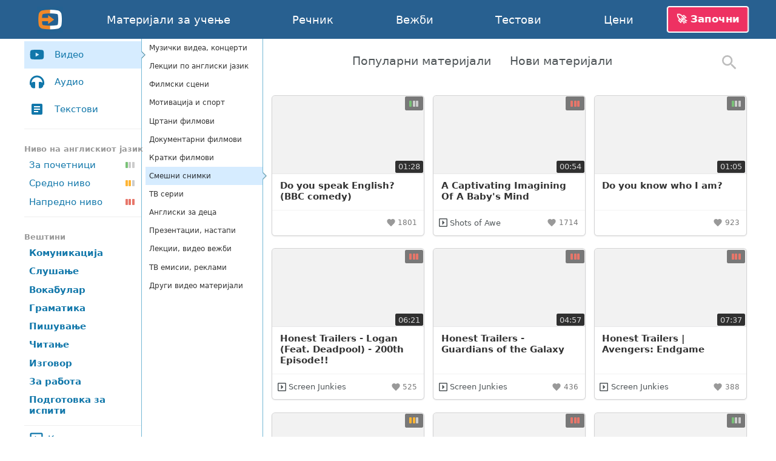

--- FILE ---
content_type: text/html; charset=utf-8
request_url: https://english-online.mk/video/category/37
body_size: 7805
content:
<!doctype html> <html lang="mk"> <head> <meta charset="UTF-8"> <link rel="modulepreload" as="script" href="https://english-online.mk/build/sentry-CZWyljvH.js" /><script type="module" src="https://english-online.mk/build/sentry-CZWyljvH.js"></script> <meta name="viewport" content="width=device-width, initial-scale=1.0"> <title> Смешни снимки </title> <meta name="description" content="Учете англиски онлајн. Лекции, музика и статии на англиски јазик. Вежби, тестови, граматика на англиски јазик."> <link rel="icon" href="/favicon.png"> <link rel="manifest" href="/manifest.webmanifest"> <link rel="search" type="application/opensearchdescription+xml" title="English-Online" href="/opensearch.xml"> <meta name="csrf-token" content="J4UEs7MfDfszy3gWsMmrmVIyAjP9Uy6Itl3fw23o"> <meta name="theme-color" content="#448ccc"> <meta name="mobile-web-app-capable" content="yes"> <meta name="application-name" content="English-Online"> <meta name="apple-mobile-web-app-capable" content="yes"> <meta name="apple-mobile-web-app-title" content="English-Online"> <link rel="apple-touch-icon" href="/apple-touch-icon.png"> <meta name="msapplication-TileImage" content="/i/manifest/192x192.png"> <meta name="msapplication-TileColor" content="#448ccc"> <meta name="msapplication-tap-highlight" content="no"> <link rel="alternate" hreflang="et" href="https://english-online.ee/video/category/37"> <link rel="alternate" hreflang="fr" href="https://english-online.fr/video/category/37"> <link rel="alternate" hreflang="hr" href="https://english-online.hr/video/category/37"> <link rel="alternate" hreflang="lt" href="https://english-online.lt/video/category/37"> <link rel="alternate" hreflang="mk" href="https://english-online.mk/video/category/37"> <link rel="alternate" hreflang="sl" href="https://english-online.si/video/category/37"> <link rel="alternate" hreflang="sr" href="https://english-online.rs/video/category/37"> <link rel="alternate" hreflang="fi" href="https://english-online.fi/video/category/37"> <link rel="alternate" hreflang="uk" href="https://english-online.org.ua/video/category/37"> <meta property="og:title" content=" Смешни снимки "> <meta property="og:description" name="description" content="Учете англиски онлајн. Лекции, музика и статии на англиски јазик. Вежби, тестови, граматика на англиски јазик."> <meta property="og:image" content="http://img.youtube.com/vi/MdiVfi6DuUw/maxresdefault.jpg"> <meta property="og:url" content="https://english-online.mk/video/category/37"> <meta property="twitter:card" content="summary_large_image"> <meta property="twitter:title" content=" Смешни снимки "> <meta property="twitter:description" content="Учете англиски онлајн. Лекции, музика и статии на англиски јазик. Вежби, тестови, граматика на англиски јазик."> <meta property="twitter:image" content="http://img.youtube.com/vi/MdiVfi6DuUw/maxresdefault.jpg"> <meta name="google" content="notranslate"> <link rel="preload" as="style" href="https://english-online.mk/build/assets/app-YpJuIImw.css" /><link rel="stylesheet" href="https://english-online.mk/build/assets/app-YpJuIImw.css" /> <link rel="preload" as="style" href="https://english-online.mk/build/assets/materials-BITGC66W.css" /><link rel="stylesheet" href="https://english-online.mk/build/assets/materials-BITGC66W.css" /> <script src="/lang/mk.js?v=6025f30"></script> <script src="/vendor/Intl.js"></script> <script src="/vendor/mk-locale.js"></script> <script defer src="https://analytics.english-online.mk/script.js" data-website-id="0e77fd7d-1459-4743-aa66-1c153e205755"></script> </head> <body > <header class="flex justify-center"> <div class="flex align-stretch  hidden-768 "> <div itemscope itemtype="http://schema.org/Organization" class="logo flex flex-center hidden-768"> <a itemprop="url" href="https://english-online.mk/" class="flex flex-center flex-1 align-self-stretch"> <img itemprop="logo" src="https://english-online.mk/i/logo.png" width="43" height="43" alt="English-Online"> </a> </div> <nav id="top-nav" class="flex align-center"> <a href="/materials" > <svg class="icon icon-youtube " focusable="false"><use xlink:href="/icons/icons10.svg#youtube"></use></svg> <span class="hidden-1024">Материјали за учење</span> <span class="hidden visible-1024">Материјали</span> </a> <a href="/dictionary" > <svg class="icon icon-dictionary " focusable="false"><use xlink:href="/icons/icons10.svg#dictionary"></use></svg> <span>Речник</span> </a> <a href="/exercises" > <svg class="icon icon-exercises " focusable="false"><use xlink:href="/icons/icons10.svg#exercises"></use></svg> <span>Вежби</span> </a> <a href="/tests" class=""> <svg class="icon icon-tests " focusable="false"><use xlink:href="/icons/icons10.svg#tests"></use></svg> <span>Тестови</span> </a> <a href="/subscription" > <svg class="icon icon-rocket " focusable="false"><use xlink:href="/icons/icons10.svg#rocket"></use></svg> <span>Цени</span> </a> </nav> <div id="user-menu-holder" class="flex align-center"> <a href id="user-menu-trigger" class="btn btn-inverted cta-button hidden-768 hm-s">🚀 Започни</a> <div id="user-menu" class="ui popup bottom right"> <a href="/signup"> <svg class="icon icon-account " focusable="false"><use xlink:href="/icons/icons10.svg#account"></use></svg> <span class="hm-s">Креирај сметка</span> </a> <a href="/signin"> <svg class="icon icon-login " focusable="false"><use xlink:href="/icons/icons10.svg#login"></use></svg> <span class="hm-s">Најави се</span> </a> </div> </div> </div> <div class="hidden visible-768"> <div itemscope itemtype="http://schema.org/Organization" class="logo flex flex-center"> <a itemprop="url" href="https://english-online.mk/" class="flex flex-center flex-1 align-self-stretch"> <img itemprop="logo" src="https://english-online.mk/i/logo.png" width="43" height="43" alt="English-Online"> </a> </div> <a href="/" class="logo-link flex flex-1 align-center justify-start white hm-xs"> English-Online </a> <div id="open-mobile-top-menu" class="flex flex-center"> <svg class="icon icon-menu " focusable="false"><use xlink:href="/icons/icons10.svg#menu"></use></svg> </div> <div id="close-mobile-top-menu" class="flex flex-center hidden"> <svg class="icon icon-times " focusable="false"><use xlink:href="/icons/icons10.svg#times"></use></svg> </div> </div> </header> <main id="wrapper" class="flex flex-column "> <div class="flex flex-1"> <div class="menu-line flex hidden-768"> <div class="materials-menu flex flex-column"> <div class="materials-types flex flex-column"> <div class="video-audio-text flex flex-column"> <a data-type="video" href="/video"> <svg class="icon icon-youtube " focusable="false"><use xlink:href="/icons/icons10.svg#youtube"></use></svg> <label>Видео</label> </a> <a data-type="audio" href="/audio"> <svg class="icon icon-audio " focusable="false"><use xlink:href="/icons/icons10.svg#audio"></use></svg> <label>Аудио</label> </a> <a data-type="text" href="/text"> <svg class="icon icon-text " focusable="false"><use xlink:href="/icons/icons10.svg#text"></use></svg> <label>Текстови</label> </a> </div> <hr> <label>Ниво на англискиот јазик</label> <div class="materials-menu-levels flex flex-column"> <a data-type="beginners" href="/beginners"> <label>За почетници</label> <span class="material-level1"><i></i><i></i><i></i></span> </a> <a data-type="intermediate" href="/intermediate"> <label>Средно ниво</label> <span class="material-level2"><i></i><i></i><i></i></span> </a> <a data-type="advanced" href="/advanced"> <label>Напредно ниво</label> <span class="material-level3"><i></i><i></i><i></i></span> </a> </div> <hr> <label>Вештини</label> <div class="materials-menu-skills flex flex-column"> <a data-type="communication" href="/communication"> <h2>Комуникација</h2> </a> <a data-type="listening" href="/listening"> <h2>Слушање</h2> </a> <a data-type="vocabulary" href="/vocabulary"> <h2>Вокабулар</h2> </a> <a data-type="grammar" href="/grammar"> <h2>Граматика</h2> </a> <a data-type="writing" href="/writing"> <h2>Пишување</h2> </a> <a data-type="reading" href="/reading"> <h2>Читање</h2> </a> <a data-type="pronunciation" href="/pronunciation"> <h2>Изговор</h2> </a> <a data-type="for_work" href="/for_work"> <h2>За работа</h2> </a> <a data-type="preparation_for_exams" href="/preparation_for_exams"> <h2>Подготовка за испити</h2> </a> </div> <hr> <a data-type="channels" class="hp-s" href="/channels"> <svg class="icon icon-channel " focusable="false"><use xlink:href="/icons/icons10.svg#channel"></use></svg> <label class="hm-xs">Канали</label> </a> </div> <hr> <div class="materials-personal flex flex-column"> <a data-type="in-progress" class="hp-s" href="/in-progress"> <svg class="icon icon-check-progress lightgreen" focusable="false"><use xlink:href="/icons/icons10.svg#check-progress"></use></svg> <label class="hm-xs">Во тек</label> </a> <a data-type="completed" class="hp-s" href="/completed"> <svg class="icon icon-check-outline green" focusable="false"><use xlink:href="/icons/icons10.svg#check-outline"></use></svg> <label class="hm-xs">Завршено</label> </a> <a data-type="favorite" class="hp-s" href="/favorite"> <svg class="icon icon-heart-outline orange" focusable="false"><use xlink:href="/icons/icons10.svg#heart-outline"></use></svg> <label class="hm-xs">Омилено</label> </a> </div> </div> </div> <div class="menu-line flex hidden hidden-768"> <div id="materials-categories" class="flex flex-column"> <a href="/video/category/1" data-type="video" data-category-id="1" class="category flex align-center"> <label>Музички видеа, концерти</label> </a> <a href="/audio/category/13" data-type="audio" data-category-id="13" class="category flex align-center"> <label>Песни</label> </a> <a href="/text/category/29" data-type="text" data-category-id="29" class="category flex align-center"> <label>Лекции по англиски јазик</label> </a> <a href="/video/category/11" data-type="video" data-category-id="11" class="category flex align-center"> <label>Лекции по англиски јазик</label> </a> <a href="/audio/category/14" data-type="audio" data-category-id="14" class="category flex align-center"> <label>Аудио книги</label> </a> <a href="/text/category/27" data-type="text" data-category-id="27" class="category flex align-center"> <label>Поезија</label> </a> <a href="/video/category/36" data-type="video" data-category-id="36" class="category flex align-center"> <label>Филмски сцени</label> </a> <a href="/video/category/32" data-type="video" data-category-id="32" class="category flex align-center"> <label>Мотивација и спорт</label> </a> <a href="/video/category/5" data-type="video" data-category-id="5" class="category flex align-center"> <label>Цртани филмови</label> </a> <a href="/video/category/4" data-type="video" data-category-id="4" class="category flex align-center"> <label>Документарни филмови</label> </a> <a href="/audio/category/17" data-type="audio" data-category-id="17" class="category flex align-center"> <label>Лекции по англиски јазик</label> </a> <a href="/text/category/35" data-type="text" data-category-id="35" class="category flex align-center"> <label>Цитати</label> </a> <a href="/video/category/43" data-type="video" data-category-id="43" class="category flex align-center"> <label>Кратки филмови</label> </a> <a href="/video/category/37" data-type="video" data-category-id="37" class="category flex align-center"> <label>Смешни снимки</label> </a> <a href="/video/category/2" data-type="video" data-category-id="2" class="category flex align-center"> <label>ТВ серии</label> </a> <a href="/audio/category/15" data-type="audio" data-category-id="15" class="category flex align-center"> <label>Поткасти</label> </a> <a href="/text/category/38" data-type="text" data-category-id="38" class="category flex align-center"> <label>Извадоци од книги</label> </a> <a href="/audio/category/40" data-type="audio" data-category-id="40" class="category flex align-center"> <label>Рецитали</label> </a> <a href="/video/category/42" data-type="video" data-category-id="42" class="category flex align-center"> <label>Англиски за деца</label> </a> <a href="/text/category/39" data-type="text" data-category-id="39" class="category flex align-center"> <label>Дефиниции</label> </a> <a href="/video/category/8" data-type="video" data-category-id="8" class="category flex align-center"> <label>Презентации, настапи</label> </a> <a href="/text/category/21" data-type="text" data-category-id="21" class="category flex align-center"> <label>Приказни, кратки раскази</label> </a> <a href="/audio/category/31" data-type="audio" data-category-id="31" class="category flex align-center"> <label>Звучни записи</label> </a> <a href="/video/category/10" data-type="video" data-category-id="10" class="category flex align-center"> <label>Лекции, видео вежби</label> </a> <a href="/audio/category/18" data-type="audio" data-category-id="18" class="category flex align-center"> <label>Радио емисии</label> </a> <a href="/text/category/24" data-type="text" data-category-id="24" class="category flex align-center"> <label>Бајки за деца</label> </a> <a href="/video/category/7" data-type="video" data-category-id="7" class="category flex align-center"> <label>ТВ емисии, реклами</label> </a> <a href="/text/category/25" data-type="text" data-category-id="25" class="category flex align-center"> <label>Афоризми, бајки / басни</label> </a> <a href="/text/category/26" data-type="text" data-category-id="26" class="category flex align-center"> <label>Шеги</label> </a> <a href="/text/category/23" data-type="text" data-category-id="23" class="category flex align-center"> <label>Статии, објави</label> </a> <a href="/text/category/28" data-type="text" data-category-id="28" class="category flex align-center"> <label>Учебници</label> </a> <a href="/text/category/22" data-type="text" data-category-id="22" class="category flex align-center"> <label>Биографии, автобиографии</label> </a> <a href="/text/category/30" data-type="text" data-category-id="30" class="category flex align-center"> <label>Други текстови</label> </a> <a href="/video/category/12" data-type="video" data-category-id="12" class="category flex align-center"> <label>Други видео материјали</label> </a> <a href="/audio/category/19" data-type="audio" data-category-id="19" class="category flex align-center"> <label>Други аудио материјали</label> </a> <a href data-channel="Adam engVid" class="channel flex align-center"> <div class="flex align-center flex-1"> <img src="/flags/ca.svg" width="16"> <label class="hm-xs text-lg">Adam engVid</label> </div> </a> <a href data-channel="AJ Hoge" class="channel flex align-center"> <div class="flex align-center flex-1"> <img src="/flags/us.svg" width="16"> <label class="hm-xs text-lg">AJ Hoge</label> </div> </a> <a href data-channel="Alex engVid" class="channel flex align-center"> <div class="flex align-center flex-1"> <img src="/flags/ca.svg" width="16"> <label class="hm-xs text-lg">Alex engVid</label> </div> </a> <a href data-channel="Anglo-Link" class="channel flex align-center"> <div class="flex align-center flex-1"> <img src="/flags/gb.svg" width="16"> <label class="hm-xs text-lg">Anglo-Link</label> </div> </a> <a href data-channel="Animation Rhymes for Kids" class="channel flex align-center"> <div class="flex align-center flex-1"> <img src="/flags/us.svg" width="16"> <label class="hm-xs text-lg">Animation Rhymes for Kids</label> </div> </a> <a href data-channel="Arnel&#039;s Everyday English" class="channel flex align-center"> <div class="flex align-center flex-1"> <img src="/flags/us.svg" width="16"> <label class="hm-xs text-lg">Arnel&#039;s Everyday English</label> </div> </a> <a href data-channel="Aupair Family" class="channel flex align-center"> <div class="flex align-center flex-1"> <img src="/flags/us.svg" width="16"> <label class="hm-xs text-lg">Aupair Family</label> </div> </a> <a href data-channel="Australia Network" class="channel flex align-center"> <div class="flex align-center flex-1"> <img src="/flags/au.svg" width="16"> <label class="hm-xs text-lg">Australia Network</label> </div> </a> <a href data-channel="BBC Learning English" class="channel flex align-center"> <div class="flex align-center flex-1"> <img src="/flags/gb.svg" width="16"> <label class="hm-xs text-lg">BBC Learning English</label> </div> </a> <a href data-channel="Benjamin engVid" class="channel flex align-center"> <div class="flex align-center flex-1"> <img src="/flags/gb.svg" width="16"> <label class="hm-xs text-lg">Benjamin engVid</label> </div> </a> <a href data-channel="better@english" class="channel flex align-center"> <div class="flex align-center flex-1"> <img src="/flags/us.svg" width="16"> <label class="hm-xs text-lg">better@english</label> </div> </a> <a href data-channel="Bob the Canadian" class="channel flex align-center"> <div class="flex align-center flex-1"> <img src="/flags/ca.svg" width="16"> <label class="hm-xs text-lg">Bob the Canadian</label> </div> </a> <a href data-channel="Breaking News English" class="channel flex align-center"> <div class="flex align-center flex-1"> <img src="/flags/us.svg" width="16"> <label class="hm-xs text-lg">Breaking News English</label> </div> </a> <a href data-channel="Bright Side" class="channel flex align-center"> <div class="flex align-center flex-1"> <img src="/flags/us.svg" width="16"> <label class="hm-xs text-lg">Bright Side</label> </div> </a> <a href data-channel="British Council" class="channel flex align-center"> <div class="flex align-center flex-1"> <img src="/flags/gb.svg" width="16"> <label class="hm-xs text-lg">British Council</label> </div> </a> <a href data-channel="Business English Pod" class="channel flex align-center"> <div class="flex align-center flex-1"> <img src="/flags/us.svg" width="16"> <label class="hm-xs text-lg">Business English Pod</label> </div> </a> <a href data-channel="Deep English" class="channel flex align-center"> <div class="flex align-center flex-1"> <img src="/flags/us.svg" width="16"> <label class="hm-xs text-lg">Deep English</label> </div> </a> <a href data-channel="Doing English with Julian" class="channel flex align-center"> <div class="flex align-center flex-1"> <img src="/flags/gb.svg" width="16"> <label class="hm-xs text-lg">Doing English with Julian</label> </div> </a> <a href data-channel="Emma engVid" class="channel flex align-center"> <div class="flex align-center flex-1"> <img src="/flags/ca.svg" width="16"> <label class="hm-xs text-lg">Emma engVid</label> </div> </a> <a href data-channel="English Lessons with Dori" class="channel flex align-center"> <div class="flex align-center flex-1"> <img src="/flags/us.svg" width="16"> <label class="hm-xs text-lg">English Lessons with Dori</label> </div> </a> <a href data-channel="English Like A Native" class="channel flex align-center"> <div class="flex align-center flex-1"> <img src="/flags/gb.svg" width="16"> <label class="hm-xs text-lg">English Like A Native</label> </div> </a> <a href data-channel="English Singsing" class="channel flex align-center"> <div class="flex align-center flex-1"> <img src="/flags/us.svg" width="16"> <label class="hm-xs text-lg">English Singsing</label> </div> </a> <a href data-channel="English with Adriana" class="channel flex align-center"> <div class="flex align-center flex-1"> <img src="/flags/au.svg" width="16"> <label class="hm-xs text-lg">English with Adriana</label> </div> </a> <a href data-channel="English with Hadar Shemesh" class="channel flex align-center"> <div class="flex align-center flex-1"> <img src="/flags/us.svg" width="16"> <label class="hm-xs text-lg">English with Hadar Shemesh</label> </div> </a> <a href data-channel="English with Lucy" class="channel flex align-center"> <div class="flex align-center flex-1"> <img src="/flags/gb.svg" width="16"> <label class="hm-xs text-lg">English with Lucy</label> </div> </a> <a href data-channel="EnglishClass101" class="channel flex align-center"> <div class="flex align-center flex-1"> <img src="/flags/us.svg" width="16"> <label class="hm-xs text-lg">EnglishClass101</label> </div> </a> <a href data-channel="EnglishClub" class="channel flex align-center"> <div class="flex align-center flex-1"> <img src="/flags/us.svg" width="16"> <label class="hm-xs text-lg">EnglishClub</label> </div> </a> <a href data-channel="EnglishMeeting" class="channel flex align-center"> <div class="flex align-center flex-1"> <img src="/flags/us.svg" width="16"> <label class="hm-xs text-lg">EnglishMeeting</label> </div> </a> <a href data-channel="EnglishPod" class="channel flex align-center"> <div class="flex align-center flex-1"> <img src="/flags/us.svg" width="16"> <label class="hm-xs text-lg">EnglishPod</label> </div> </a> <a href data-channel="Fun Kids English" class="channel flex align-center"> <div class="flex align-center flex-1"> <img src="/flags/us.svg" width="16"> <label class="hm-xs text-lg">Fun Kids English</label> </div> </a> <a href data-channel="Gill EngVid" class="channel flex align-center"> <div class="flex align-center flex-1"> <img src="/flags/gb.svg" width="16"> <label class="hm-xs text-lg">Gill EngVid</label> </div> </a> <a href data-channel="Go Natural English with Gabby" class="channel flex align-center"> <div class="flex align-center flex-1"> <img src="/flags/us.svg" width="16"> <label class="hm-xs text-lg">Go Natural English with Gabby</label> </div> </a> <a href data-channel="Google" class="channel flex align-center"> <div class="flex align-center flex-1"> <img src="/flags/us.svg" width="16"> <label class="hm-xs text-lg">Google</label> </div> </a> <a href data-channel="Howcast" class="channel flex align-center"> <div class="flex align-center flex-1"> <img src="/flags/us.svg" width="16"> <label class="hm-xs text-lg">Howcast</label> </div> </a> <a href data-channel="Interactive English" class="channel flex align-center"> <div class="flex align-center flex-1"> <img src="/flags/us.svg" width="16"> <label class="hm-xs text-lg">Interactive English</label> </div> </a> <a href data-channel="It&#039;s Okay To Be Smart" class="channel flex align-center"> <div class="flex align-center flex-1"> <img src="/flags/us.svg" width="16"> <label class="hm-xs text-lg">It&#039;s Okay To Be Smart</label> </div> </a> <a href data-channel="Jade engVid" class="channel flex align-center"> <div class="flex align-center flex-1"> <img src="/flags/gb.svg" width="16"> <label class="hm-xs text-lg">Jade engVid</label> </div> </a> <a href data-channel="James engVid" class="channel flex align-center"> <div class="flex align-center flex-1"> <img src="/flags/ca.svg" width="16"> <label class="hm-xs text-lg">James engVid</label> </div> </a> <a href data-channel="JenniferESL" class="channel flex align-center"> <div class="flex align-center flex-1"> <img src="/flags/us.svg" width="16"> <label class="hm-xs text-lg">JenniferESL</label> </div> </a> <a href data-channel="Keri Glassman" class="channel flex align-center"> <div class="flex align-center flex-1"> <img src="/flags/us.svg" width="16"> <label class="hm-xs text-lg">Keri Glassman</label> </div> </a> <a href data-channel="Kids React" class="channel flex align-center"> <div class="flex align-center flex-1"> <img src="/flags/us.svg" width="16"> <label class="hm-xs text-lg">Kids React</label> </div> </a> <a href data-channel="Learn English With TV Series" class="channel flex align-center"> <div class="flex align-center flex-1"> <img src="/flags/us.svg" width="16"> <label class="hm-xs text-lg">Learn English With TV Series</label> </div> </a> <a href data-channel="Learn Real English" class="channel flex align-center"> <div class="flex align-center flex-1"> <img src="/flags/us.svg" width="16"> <label class="hm-xs text-lg">Learn Real English</label> </div> </a> <a href data-channel="Leonard Cohen" class="channel flex align-center"> <div class="flex align-center flex-1"> <label class="hm-xs text-lg">Leonard Cohen</label> </div> </a> <a href data-channel="Let&#039;s Talk" class="channel flex align-center"> <div class="flex align-center flex-1"> <img src="/flags/us.svg" width="16"> <label class="hm-xs text-lg">Let&#039;s Talk</label> </div> </a> <a href data-channel="LetThemTalkTV" class="channel flex align-center"> <div class="flex align-center flex-1"> <img src="/flags/gb.svg" width="16"> <label class="hm-xs text-lg">LetThemTalkTV</label> </div> </a> <a href data-channel="LibriVox" class="channel flex align-center"> <div class="flex align-center flex-1"> <img src="/flags/us.svg" width="16"> <label class="hm-xs text-lg">LibriVox</label> </div> </a> <a href data-channel="Linkin Park" class="channel flex align-center"> <div class="flex align-center flex-1"> <label class="hm-xs text-lg">Linkin Park</label> </div> </a> <a href data-channel="Listen To English" class="channel flex align-center"> <div class="flex align-center flex-1"> <img src="/flags/gb.svg" width="16"> <label class="hm-xs text-lg">Listen To English</label> </div> </a> <a href data-channel="Listen to Genius" class="channel flex align-center"> <div class="flex align-center flex-1"> <img src="/flags/us.svg" width="16"> <label class="hm-xs text-lg">Listen to Genius</label> </div> </a> <a href data-channel="Lit2Go" class="channel flex align-center"> <div class="flex align-center flex-1"> <img src="/flags/us.svg" width="16"> <label class="hm-xs text-lg">Lit2Go</label> </div> </a> <a href data-channel="Madonna" class="channel flex align-center"> <div class="flex align-center flex-1"> <label class="hm-xs text-lg">Madonna</label> </div> </a> <a href data-channel="Mateusz M" class="channel flex align-center"> <div class="flex align-center flex-1"> <img src="/flags/us.svg" width="16"> <label class="hm-xs text-lg">Mateusz M</label> </div> </a> <a href data-channel="Misterduncan" class="channel flex align-center"> <div class="flex align-center flex-1"> <img src="/flags/gb.svg" width="16"> <label class="hm-xs text-lg">Misterduncan</label> </div> </a> <a href data-channel="mmmEnglish" class="channel flex align-center"> <div class="flex align-center flex-1"> <img src="/flags/au.svg" width="16"> <label class="hm-xs text-lg">mmmEnglish</label> </div> </a> <a href data-channel="Oxford Online English" class="channel flex align-center"> <div class="flex align-center flex-1"> <img src="/flags/gb.svg" width="16"> <label class="hm-xs text-lg">Oxford Online English</label> </div> </a> <a href data-channel="Papa Teach Me" class="channel flex align-center"> <div class="flex align-center flex-1"> <img src="/flags/gb.svg" width="16"> <label class="hm-xs text-lg">Papa Teach Me</label> </div> </a> <a href data-channel="Plain English" class="channel flex align-center"> <div class="flex align-center flex-1"> <img src="/flags/us.svg" width="16"> <label class="hm-xs text-lg">Plain English</label> </div> </a> <a href data-channel="PTE Academic" class="channel flex align-center"> <div class="flex align-center flex-1"> <img src="/flags/au.svg" width="16"> <label class="hm-xs text-lg">PTE Academic</label> </div> </a> <a href data-channel="Rachel&#039;s English" class="channel flex align-center"> <div class="flex align-center flex-1"> <img src="/flags/us.svg" width="16"> <label class="hm-xs text-lg">Rachel&#039;s English</label> </div> </a> <a href data-channel="Rebecca engVid" class="channel flex align-center"> <div class="flex align-center flex-1"> <img src="/flags/ca.svg" width="16"> <label class="hm-xs text-lg">Rebecca engVid</label> </div> </a> <a href data-channel="RHCP" class="channel flex align-center"> <div class="flex align-center flex-1"> <label class="hm-xs text-lg">RHCP</label> </div> </a> <a href data-channel="Ronnie engVid" class="channel flex align-center"> <div class="flex align-center flex-1"> <img src="/flags/ca.svg" width="16"> <label class="hm-xs text-lg">Ronnie engVid</label> </div> </a> <a href data-channel="Scorpions" class="channel flex align-center"> <div class="flex align-center flex-1"> <label class="hm-xs text-lg">Scorpions</label> </div> </a> <a href data-channel="Screen Junkies" class="channel flex align-center"> <div class="flex align-center flex-1"> <img src="/flags/us.svg" width="16"> <label class="hm-xs text-lg">Screen Junkies</label> </div> </a> <a href data-channel="Shaw English Online" class="channel flex align-center"> <div class="flex align-center flex-1"> <img src="/flags/us.svg" width="16"> <label class="hm-xs text-lg">Shaw English Online</label> </div> </a> <a href data-channel="Shots of Awe" class="channel flex align-center"> <div class="flex align-center flex-1"> <img src="/flags/us.svg" width="16"> <label class="hm-xs text-lg">Shots of Awe</label> </div> </a> <a href data-channel="Sozo Exchange" class="channel flex align-center"> <div class="flex align-center flex-1"> <img src="/flags/us.svg" width="16"> <label class="hm-xs text-lg">Sozo Exchange</label> </div> </a> <a href data-channel="Speak English With Vanessa" class="channel flex align-center"> <div class="flex align-center flex-1"> <img src="/flags/us.svg" width="16"> <label class="hm-xs text-lg">Speak English With Vanessa</label> </div> </a> <a href data-channel="StoryNnory" class="channel flex align-center"> <div class="flex align-center flex-1"> <img src="/flags/us.svg" width="16"> <label class="hm-xs text-lg">StoryNnory</label> </div> </a> <a href data-channel="Super Simple Songs" class="channel flex align-center"> <div class="flex align-center flex-1"> <img src="/flags/us.svg" width="16"> <label class="hm-xs text-lg">Super Simple Songs</label> </div> </a> <a href data-channel="System of a Down" class="channel flex align-center"> <div class="flex align-center flex-1"> <label class="hm-xs text-lg">System of a Down</label> </div> </a> <a href data-channel="TED" class="channel flex align-center"> <div class="flex align-center flex-1"> <img src="/flags/us.svg" width="16"> <label class="hm-xs text-lg">TED</label> </div> </a> <a href data-channel="TED-Ed" class="channel flex align-center"> <div class="flex align-center flex-1"> <img src="/flags/us.svg" width="16"> <label class="hm-xs text-lg">TED-Ed</label> </div> </a> <a href data-channel="TEDx" class="channel flex align-center"> <div class="flex align-center flex-1"> <img src="/flags/us.svg" width="16"> <label class="hm-xs text-lg">TEDx</label> </div> </a> <a href data-channel="The English Coach" class="channel flex align-center"> <div class="flex align-center flex-1"> <img src="/flags/us.svg" width="16"> <label class="hm-xs text-lg">The English Coach</label> </div> </a> <a href data-channel="The School of Life" class="channel flex align-center"> <div class="flex align-center flex-1"> <img src="/flags/us.svg" width="16"> <label class="hm-xs text-lg">The School of Life</label> </div> </a> <a href data-channel="To Fluency" class="channel flex align-center"> <div class="flex align-center flex-1"> <img src="/flags/us.svg" width="16"> <label class="hm-xs text-lg">To Fluency</label> </div> </a> <a href data-channel="TurnOnYourEnglish" class="channel flex align-center"> <div class="flex align-center flex-1"> <img src="/flags/us.svg" width="16"> <label class="hm-xs text-lg">TurnOnYourEnglish</label> </div> </a> <a href data-channel="Voice of America" class="channel flex align-center"> <div class="flex align-center flex-1"> <img src="/flags/us.svg" width="16"> <label class="hm-xs text-lg">Voice of America</label> </div> </a> </div> </div> <div class="flex-1"> <div id="materials-list" class="flex-1 vm-m" data-total-pages="7" data-current-page="1" > <div id="materials-toolbar" class="flex flex-center"> <div class="hidden visible-768 hp-m vp-m" id="toggle-sidebar"> <svg class="icon icon-menu " focusable="false"><use xlink:href="/icons/icons10.svg#menu"></use></svg> </div> <div id="materials-tabs" class="flex flex-1 unselectable"> <a href id="sort-by-rating" class=""> <span class="hidden-1024">Популарни материјали</span> <span class="hidden visible-1024">Популарно</span> </a> <a href id="sort-by-date" class=""> <span class="hidden-1024">Нови материјали</span> <span class="hidden visible-1024">Ново</span> </a> </div> <form id="materials-search" class="ui icon input with-search-icon hm-m" title="Пребарувај"> <input type="search" autocomplete="off" autocapitalize="none" placeholder="Пребарувај" aria-label="Пребарувај" maxlength="64" value=""> <svg class="icon icon-search icon32" focusable="false"><use xlink:href="/icons/icons10.svg#search"></use></svg> </form> </div> <div class="ui link cards justify-space-evenly m0"><div class="card " data-type="video"> <a href="/materials/6cec9f8c506aca0" class="image" tabindex="-1"> <div class="material-image"> <img src="https://img.youtube.com/vi/rxUm-2x-2dM/hqdefault.jpg" alt="Do you speak English? (BBC comedy)" onerror="typeof replaceImageWithIcon === 'function' ? replaceImageWithIcon(this) : this.className = 'broken-image'" loading="lazy"> </div> <div class="flex-column flex-1 hidden visible-500 hm-s"> <div class="mobile-title text-xl strong vm-xs black">Do you speak English? (BBC comedy)</div> </div> <div class="level-wrapper flex flex-center tooltip under" title="За почетници"> <span class="material-level1"><i></i><i></i><i></i></span> </div> <div class="duration-wrapper flex flex-center"> 01:28 </div> </a> <div class="content flex flex-column hidden-500"> <a href="/materials/6cec9f8c506aca0" class="flex flex-1 header"> Do you speak English? (BBC comedy) </a> <div class="flex meta"> <a href="video/category/37" class="item-category vp-s grey"> Смешни снимки </a> </div> </div> <div class="extra content flex align-center"> <div class="extra-link flex-1"> <div class="item-channel flex"> <a href="video/category/37" class="item-category grey hidden visible-500">Смешни снимки</a> </div> </div> <div class="bookmark-button inline-flex flex-center " title="Омилено"> <div class="flex flex-center icon-placeholder"> <svg class="icon icon-heart " focusable="false"><use xlink:href="/icons/icons10.svg#heart"></use></svg> </div> <div class="rating">1801</div> </div> </div> </div> <div class="card " data-type="video"> <a href="/materials/8029a7e34329590" class="image" tabindex="-1"> <div class="material-image"> <img src="https://img.youtube.com/vi/v7cC1ak4GsE/hqdefault.jpg" alt="A Captivating Imagining Of A Baby&#039;s Mind" onerror="typeof replaceImageWithIcon === 'function' ? replaceImageWithIcon(this) : this.className = 'broken-image'" loading="lazy"> </div> <div class="flex-column flex-1 hidden visible-500 hm-s"> <div class="mobile-title text-xl strong vm-xs black">A Captivating Imagining Of A Baby&#039;s Mind</div> <div class="mobile-category vm-xs grey">Смешни снимки</div> </div> <div class="level-wrapper flex flex-center tooltip under" title="Напредно ниво"> <span class="material-level3"><i></i><i></i><i></i></span> </div> <div class="duration-wrapper flex flex-center"> 00:54 </div> </a> <div class="content flex flex-column hidden-500"> <a href="/materials/8029a7e34329590" class="flex flex-1 header"> A Captivating Imagining Of A Baby&#039;s Mind </a> <div class="flex meta"> <a href="video/category/37" class="item-category vp-s grey"> Смешни снимки </a> </div> </div> <div class="extra content flex align-center"> <div class="extra-link flex-1"> <div class="item-channel flex"> <a href="/channel/Shots of Awe" class="flex align-center"> <svg class="icon icon-channel icon16" focusable="false"><use xlink:href="/icons/icons10.svg#channel"></use></svg> <span class="hm-xs">Shots of Awe</span> </a> </div> </div> <div class="bookmark-button inline-flex flex-center " title="Омилено"> <div class="flex flex-center icon-placeholder"> <svg class="icon icon-heart " focusable="false"><use xlink:href="/icons/icons10.svg#heart"></use></svg> </div> <div class="rating">1714</div> </div> </div> </div> <div class="card " data-type="video"> <a href="/materials/5515987adecbdfd" class="image" tabindex="-1"> <div class="material-image"> <img src="https://img.youtube.com/vi/yA4aRrbKsH0/hqdefault.jpg" alt="Do you know who I am?" onerror="typeof replaceImageWithIcon === 'function' ? replaceImageWithIcon(this) : this.className = 'broken-image'" loading="lazy"> </div> <div class="flex-column flex-1 hidden visible-500 hm-s"> <div class="mobile-title text-xl strong vm-xs black">Do you know who I am?</div> </div> <div class="level-wrapper flex flex-center tooltip under" title="За почетници"> <span class="material-level1"><i></i><i></i><i></i></span> </div> <div class="duration-wrapper flex flex-center"> 01:05 </div> </a> <div class="content flex flex-column hidden-500"> <a href="/materials/5515987adecbdfd" class="flex flex-1 header"> Do you know who I am? </a> <div class="flex meta"> <a href="video/category/37" class="item-category vp-s grey"> Смешни снимки </a> </div> </div> <div class="extra content flex align-center"> <div class="extra-link flex-1"> <div class="item-channel flex"> <a href="video/category/37" class="item-category grey hidden visible-500">Смешни снимки</a> </div> </div> <div class="bookmark-button inline-flex flex-center " title="Омилено"> <div class="flex flex-center icon-placeholder"> <svg class="icon icon-heart " focusable="false"><use xlink:href="/icons/icons10.svg#heart"></use></svg> </div> <div class="rating">923</div> </div> </div> </div> <div class="card " data-type="video"> <a href="/materials/e5af56066fba0a9" class="image" tabindex="-1"> <div class="material-image"> <img src="https://img.youtube.com/vi/v_SyrpYk-Ik/hqdefault.jpg" alt="Honest Trailers - Logan (Feat. Deadpool) - 200th Episode!!" onerror="typeof replaceImageWithIcon === 'function' ? replaceImageWithIcon(this) : this.className = 'broken-image'" loading="lazy"> </div> <div class="flex-column flex-1 hidden visible-500 hm-s"> <div class="mobile-title text-xl strong vm-xs black">Honest Trailers - Logan (Feat. Deadpool) - 200th Episode!!</div> <div class="mobile-category vm-xs grey">Смешни снимки</div> </div> <div class="level-wrapper flex flex-center tooltip under" title="Напредно ниво"> <span class="material-level3"><i></i><i></i><i></i></span> </div> <div class="duration-wrapper flex flex-center"> 06:21 </div> </a> <div class="content flex flex-column hidden-500"> <a href="/materials/e5af56066fba0a9" class="flex flex-1 header"> Honest Trailers - Logan (Feat. Deadpool) - 200th Episode!! </a> <div class="flex meta"> <a href="video/category/37" class="item-category vp-s grey"> Смешни снимки </a> </div> </div> <div class="extra content flex align-center"> <div class="extra-link flex-1"> <div class="item-channel flex"> <a href="/channel/Screen Junkies" class="flex align-center"> <svg class="icon icon-channel icon16" focusable="false"><use xlink:href="/icons/icons10.svg#channel"></use></svg> <span class="hm-xs">Screen Junkies</span> </a> </div> </div> <div class="bookmark-button inline-flex flex-center " title="Омилено"> <div class="flex flex-center icon-placeholder"> <svg class="icon icon-heart " focusable="false"><use xlink:href="/icons/icons10.svg#heart"></use></svg> </div> <div class="rating">525</div> </div> </div> </div> <div class="card " data-type="video"> <a href="/materials/9579b3eacb90ab4" class="image" tabindex="-1"> <div class="material-image"> <img src="https://img.youtube.com/vi/dOyJqGtP-wU/hqdefault.jpg" alt="Honest Trailers - Guardians of the Galaxy" onerror="typeof replaceImageWithIcon === 'function' ? replaceImageWithIcon(this) : this.className = 'broken-image'" loading="lazy"> </div> <div class="flex-column flex-1 hidden visible-500 hm-s"> <div class="mobile-title text-xl strong vm-xs black">Honest Trailers - Guardians of the Galaxy</div> <div class="mobile-category vm-xs grey">Смешни снимки</div> </div> <div class="level-wrapper flex flex-center tooltip under" title="Напредно ниво"> <span class="material-level3"><i></i><i></i><i></i></span> </div> <div class="duration-wrapper flex flex-center"> 04:57 </div> </a> <div class="content flex flex-column hidden-500"> <a href="/materials/9579b3eacb90ab4" class="flex flex-1 header"> Honest Trailers - Guardians of the Galaxy </a> <div class="flex meta"> <a href="video/category/37" class="item-category vp-s grey"> Смешни снимки </a> </div> </div> <div class="extra content flex align-center"> <div class="extra-link flex-1"> <div class="item-channel flex"> <a href="/channel/Screen Junkies" class="flex align-center"> <svg class="icon icon-channel icon16" focusable="false"><use xlink:href="/icons/icons10.svg#channel"></use></svg> <span class="hm-xs">Screen Junkies</span> </a> </div> </div> <div class="bookmark-button inline-flex flex-center " title="Омилено"> <div class="flex flex-center icon-placeholder"> <svg class="icon icon-heart " focusable="false"><use xlink:href="/icons/icons10.svg#heart"></use></svg> </div> <div class="rating">436</div> </div> </div> </div> <div class="card " data-type="video"> <a href="/materials/f2af44a92be0ede" class="image" tabindex="-1"> <div class="material-image"> <img src="https://img.youtube.com/vi/nmrqYcw_xsE/hqdefault.jpg" alt="Honest Trailers | Avengers: Endgame" onerror="typeof replaceImageWithIcon === 'function' ? replaceImageWithIcon(this) : this.className = 'broken-image'" loading="lazy"> </div> <div class="flex-column flex-1 hidden visible-500 hm-s"> <div class="mobile-title text-xl strong vm-xs black">Honest Trailers | Avengers: Endgame</div> <div class="mobile-category vm-xs grey">Смешни снимки</div> </div> <div class="level-wrapper flex flex-center tooltip under" title="Напредно ниво"> <span class="material-level3"><i></i><i></i><i></i></span> </div> <div class="duration-wrapper flex flex-center"> 07:37 </div> </a> <div class="content flex flex-column hidden-500"> <a href="/materials/f2af44a92be0ede" class="flex flex-1 header"> Honest Trailers | Avengers: Endgame </a> <div class="flex meta"> <a href="video/category/37" class="item-category vp-s grey"> Смешни снимки </a> </div> </div> <div class="extra content flex align-center"> <div class="extra-link flex-1"> <div class="item-channel flex"> <a href="/channel/Screen Junkies" class="flex align-center"> <svg class="icon icon-channel icon16" focusable="false"><use xlink:href="/icons/icons10.svg#channel"></use></svg> <span class="hm-xs">Screen Junkies</span> </a> </div> </div> <div class="bookmark-button inline-flex flex-center " title="Омилено"> <div class="flex flex-center icon-placeholder"> <svg class="icon icon-heart " focusable="false"><use xlink:href="/icons/icons10.svg#heart"></use></svg> </div> <div class="rating">388</div> </div> </div> </div> <div class="card " data-type="video"> <a href="/materials/eed619d66afd836" class="image" tabindex="-1"> <div class="material-image"> <img src="https://img.youtube.com/vi/zn7-fVtT16k/hqdefault.jpg" alt="Einstein vs Stephen Hawking - Epic Rap Battles of History #7" onerror="typeof replaceImageWithIcon === 'function' ? replaceImageWithIcon(this) : this.className = 'broken-image'" loading="lazy"> </div> <div class="flex-column flex-1 hidden visible-500 hm-s"> <div class="mobile-title text-xl strong vm-xs black">Einstein vs Stephen Hawking - Epic Rap Battles of History #7</div> </div> <div class="level-wrapper flex flex-center tooltip under" title="Средно ниво"> <span class="material-level2"><i></i><i></i><i></i></span> </div> <div class="duration-wrapper flex flex-center"> 02:36 </div> </a> <div class="content flex flex-column hidden-500"> <a href="/materials/eed619d66afd836" class="flex flex-1 header"> Einstein vs Stephen Hawking - Epic Rap Battles of History #7 </a> <div class="flex meta"> <a href="video/category/37" class="item-category vp-s grey"> Смешни снимки </a> </div> </div> <div class="extra content flex align-center"> <div class="extra-link flex-1"> <div class="item-channel flex"> <a href="video/category/37" class="item-category grey hidden visible-500">Смешни снимки</a> </div> </div> <div class="bookmark-button inline-flex flex-center " title="Омилено"> <div class="flex flex-center icon-placeholder"> <svg class="icon icon-heart " focusable="false"><use xlink:href="/icons/icons10.svg#heart"></use></svg> </div> <div class="rating">354</div> </div> </div> </div> <div class="card " data-type="video"> <a href="/materials/1a5124b2af8f3ca" class="image" tabindex="-1"> <div class="material-image"> <img src="https://img.youtube.com/vi/uBYzYji4rmE/hqdefault.jpg" alt="Honest Trailers - Black Panther" onerror="typeof replaceImageWithIcon === 'function' ? replaceImageWithIcon(this) : this.className = 'broken-image'" loading="lazy"> </div> <div class="flex-column flex-1 hidden visible-500 hm-s"> <div class="mobile-title text-xl strong vm-xs black">Honest Trailers - Black Panther</div> <div class="mobile-category vm-xs grey">Смешни снимки</div> </div> <div class="level-wrapper flex flex-center tooltip under" title="Напредно ниво"> <span class="material-level3"><i></i><i></i><i></i></span> </div> <div class="duration-wrapper flex flex-center"> 05:14 </div> </a> <div class="content flex flex-column hidden-500"> <a href="/materials/1a5124b2af8f3ca" class="flex flex-1 header"> Honest Trailers - Black Panther </a> <div class="flex meta"> <a href="video/category/37" class="item-category vp-s grey"> Смешни снимки </a> </div> </div> <div class="extra content flex align-center"> <div class="extra-link flex-1"> <div class="item-channel flex"> <a href="/channel/Screen Junkies" class="flex align-center"> <svg class="icon icon-channel icon16" focusable="false"><use xlink:href="/icons/icons10.svg#channel"></use></svg> <span class="hm-xs">Screen Junkies</span> </a> </div> </div> <div class="bookmark-button inline-flex flex-center " title="Омилено"> <div class="flex flex-center icon-placeholder"> <svg class="icon icon-heart " focusable="false"><use xlink:href="/icons/icons10.svg#heart"></use></svg> </div> <div class="rating">351</div> </div> </div> </div> <div class="card " data-type="video"> <a href="/materials/2eaa41b30494caf" class="image" tabindex="-1"> <div class="material-image"> <img src="https://img.youtube.com/vi/txqiwrbYGrs/hqdefault.jpg" alt="David After Dentist" onerror="typeof replaceImageWithIcon === 'function' ? replaceImageWithIcon(this) : this.className = 'broken-image'" loading="lazy"> </div> <div class="flex-column flex-1 hidden visible-500 hm-s"> <div class="mobile-title text-xl strong vm-xs black">David After Dentist</div> </div> <div class="level-wrapper flex flex-center tooltip under" title="За почетници"> <span class="material-level1"><i></i><i></i><i></i></span> </div> <div class="duration-wrapper flex flex-center"> 01:59 </div> </a> <div class="content flex flex-column hidden-500"> <a href="/materials/2eaa41b30494caf" class="flex flex-1 header"> David After Dentist </a> <div class="flex meta"> <a href="video/category/37" class="item-category vp-s grey"> Смешни снимки </a> </div> </div> <div class="extra content flex align-center"> <div class="extra-link flex-1"> <div class="item-channel flex"> <a href="video/category/37" class="item-category grey hidden visible-500">Смешни снимки</a> </div> </div> <div class="bookmark-button inline-flex flex-center " title="Омилено"> <div class="flex flex-center icon-placeholder"> <svg class="icon icon-heart " focusable="false"><use xlink:href="/icons/icons10.svg#heart"></use></svg> </div> <div class="rating">347</div> </div> </div> </div> <div class="card " data-type="video"> <a href="/materials/664935f2edf9abe" class="image" tabindex="-1"> <div class="material-image"> <img src="https://img.youtube.com/vi/5bJ_gb19pKQ/hqdefault.jpg" alt="Honest Trailers - Thor: Ragnarok" onerror="typeof replaceImageWithIcon === 'function' ? replaceImageWithIcon(this) : this.className = 'broken-image'" loading="lazy"> </div> <div class="flex-column flex-1 hidden visible-500 hm-s"> <div class="mobile-title text-xl strong vm-xs black">Honest Trailers - Thor: Ragnarok</div> <div class="mobile-category vm-xs grey">Смешни снимки</div> </div> <div class="level-wrapper flex flex-center tooltip under" title="Напредно ниво"> <span class="material-level3"><i></i><i></i><i></i></span> </div> <div class="duration-wrapper flex flex-center"> 05:27 </div> </a> <div class="content flex flex-column hidden-500"> <a href="/materials/664935f2edf9abe" class="flex flex-1 header"> Honest Trailers - Thor: Ragnarok </a> <div class="flex meta"> <a href="video/category/37" class="item-category vp-s grey"> Смешни снимки </a> </div> </div> <div class="extra content flex align-center"> <div class="extra-link flex-1"> <div class="item-channel flex"> <a href="/channel/Screen Junkies" class="flex align-center"> <svg class="icon icon-channel icon16" focusable="false"><use xlink:href="/icons/icons10.svg#channel"></use></svg> <span class="hm-xs">Screen Junkies</span> </a> </div> </div> <div class="bookmark-button inline-flex flex-center " title="Омилено"> <div class="flex flex-center icon-placeholder"> <svg class="icon icon-heart " focusable="false"><use xlink:href="/icons/icons10.svg#heart"></use></svg> </div> <div class="rating">346</div> </div> </div> </div> <div class="card " data-type="video"> <a href="/materials/b6d70c0267bf736" class="image" tabindex="-1"> <div class="material-image"> <img src="https://img.youtube.com/vi/qPUZo3dQSEM/hqdefault.jpg" alt="Honest Trailers - Divergent" onerror="typeof replaceImageWithIcon === 'function' ? replaceImageWithIcon(this) : this.className = 'broken-image'" loading="lazy"> </div> <div class="flex-column flex-1 hidden visible-500 hm-s"> <div class="mobile-title text-xl strong vm-xs black">Honest Trailers - Divergent</div> <div class="mobile-category vm-xs grey">Смешни снимки</div> </div> <div class="level-wrapper flex flex-center tooltip under" title="Напредно ниво"> <span class="material-level3"><i></i><i></i><i></i></span> </div> <div class="duration-wrapper flex flex-center"> 04:22 </div> </a> <div class="content flex flex-column hidden-500"> <a href="/materials/b6d70c0267bf736" class="flex flex-1 header"> Honest Trailers - Divergent </a> <div class="flex meta"> <a href="video/category/37" class="item-category vp-s grey"> Смешни снимки </a> </div> </div> <div class="extra content flex align-center"> <div class="extra-link flex-1"> <div class="item-channel flex"> <a href="/channel/Screen Junkies" class="flex align-center"> <svg class="icon icon-channel icon16" focusable="false"><use xlink:href="/icons/icons10.svg#channel"></use></svg> <span class="hm-xs">Screen Junkies</span> </a> </div> </div> <div class="bookmark-button inline-flex flex-center " title="Омилено"> <div class="flex flex-center icon-placeholder"> <svg class="icon icon-heart " focusable="false"><use xlink:href="/icons/icons10.svg#heart"></use></svg> </div> <div class="rating">337</div> </div> </div> </div> <div class="card " data-type="video"> <a href="/materials/32f7536cdfc7197" class="image" tabindex="-1"> <div class="material-image"> <img src="https://img.youtube.com/vi/HNLC-b8zWEk/hqdefault.jpg" alt="The Simpsons Homer&#039;s Lie Detector Test" onerror="typeof replaceImageWithIcon === 'function' ? replaceImageWithIcon(this) : this.className = 'broken-image'" loading="lazy"> </div> <div class="flex-column flex-1 hidden visible-500 hm-s"> <div class="mobile-title text-xl strong vm-xs black">The Simpsons Homer&#039;s Lie Detector Test</div> </div> <div class="level-wrapper flex flex-center tooltip under" title="За почетници"> <span class="material-level1"><i></i><i></i><i></i></span> </div> <div class="duration-wrapper flex flex-center"> 00:13 </div> </a> <div class="content flex flex-column hidden-500"> <a href="/materials/32f7536cdfc7197" class="flex flex-1 header"> The Simpsons Homer&#039;s Lie Detector Test </a> <div class="flex meta"> <a href="video/category/37" class="item-category vp-s grey"> Смешни снимки </a> </div> </div> <div class="extra content flex align-center"> <div class="extra-link flex-1"> <div class="item-channel flex"> <a href="video/category/37" class="item-category grey hidden visible-500">Смешни снимки</a> </div> </div> <div class="bookmark-button inline-flex flex-center " title="Омилено"> <div class="flex flex-center icon-placeholder"> <svg class="icon icon-heart " focusable="false"><use xlink:href="/icons/icons10.svg#heart"></use></svg> </div> <div class="rating">331</div> </div> </div> </div> <div class="card " data-type="video"> <a href="/materials/ff12729e9197114" class="image" tabindex="-1"> <div class="material-image"> <img src="https://img.youtube.com/vi/Ffc6y_yzOU8/hqdefault.jpg" alt="Honest Trailers - Doctor Strange" onerror="typeof replaceImageWithIcon === 'function' ? replaceImageWithIcon(this) : this.className = 'broken-image'" loading="lazy"> </div> <div class="flex-column flex-1 hidden visible-500 hm-s"> <div class="mobile-title text-xl strong vm-xs black">Honest Trailers - Doctor Strange</div> <div class="mobile-category vm-xs grey">Смешни снимки</div> </div> <div class="level-wrapper flex flex-center tooltip under" title="Напредно ниво"> <span class="material-level3"><i></i><i></i><i></i></span> </div> <div class="duration-wrapper flex flex-center"> 05:30 </div> </a> <div class="content flex flex-column hidden-500"> <a href="/materials/ff12729e9197114" class="flex flex-1 header"> Honest Trailers - Doctor Strange </a> <div class="flex meta"> <a href="video/category/37" class="item-category vp-s grey"> Смешни снимки </a> </div> </div> <div class="extra content flex align-center"> <div class="extra-link flex-1"> <div class="item-channel flex"> <a href="/channel/Screen Junkies" class="flex align-center"> <svg class="icon icon-channel icon16" focusable="false"><use xlink:href="/icons/icons10.svg#channel"></use></svg> <span class="hm-xs">Screen Junkies</span> </a> </div> </div> <div class="bookmark-button inline-flex flex-center " title="Омилено"> <div class="flex flex-center icon-placeholder"> <svg class="icon icon-heart " focusable="false"><use xlink:href="/icons/icons10.svg#heart"></use></svg> </div> <div class="rating">318</div> </div> </div> </div> <div class="card " data-type="video"> <a href="/materials/f36095da27084f6" class="image" tabindex="-1"> <div class="material-image"> <img src="https://img.youtube.com/vi/eN7dYDYfvVg/hqdefault.jpg" alt="I Can Swing My Sword" onerror="typeof replaceImageWithIcon === 'function' ? replaceImageWithIcon(this) : this.className = 'broken-image'" loading="lazy"> </div> <div class="flex-column flex-1 hidden visible-500 hm-s"> <div class="mobile-title text-xl strong vm-xs black">I Can Swing My Sword</div> </div> <div class="level-wrapper flex flex-center tooltip under" title="Средно ниво"> <span class="material-level2"><i></i><i></i><i></i></span> </div> <div class="duration-wrapper flex flex-center"> 01:42 </div> </a> <div class="content flex flex-column hidden-500"> <a href="/materials/f36095da27084f6" class="flex flex-1 header"> I Can Swing My Sword </a> <div class="flex meta"> <a href="video/category/37" class="item-category vp-s grey"> Смешни снимки </a> </div> </div> <div class="extra content flex align-center"> <div class="extra-link flex-1"> <div class="item-channel flex"> <a href="video/category/37" class="item-category grey hidden visible-500">Смешни снимки</a> </div> </div> <div class="bookmark-button inline-flex flex-center " title="Омилено"> <div class="flex flex-center icon-placeholder"> <svg class="icon icon-heart " focusable="false"><use xlink:href="/icons/icons10.svg#heart"></use></svg> </div> <div class="rating">300</div> </div> </div> </div> <div class="card " data-type="video"> <a href="/materials/547c9304c2a8695" class="image" tabindex="-1"> <div class="material-image"> <img src="https://img.youtube.com/vi/CA-eyG7lUv8/hqdefault.jpg" alt="Honest Trailers - The Little Mermaid (feat. AVbyte)" onerror="typeof replaceImageWithIcon === 'function' ? replaceImageWithIcon(this) : this.className = 'broken-image'" loading="lazy"> </div> <div class="flex-column flex-1 hidden visible-500 hm-s"> <div class="mobile-title text-xl strong vm-xs black">Honest Trailers - The Little Mermaid (feat. AVbyte)</div> <div class="mobile-category vm-xs grey">Смешни снимки</div> </div> <div class="level-wrapper flex flex-center tooltip under" title="Напредно ниво"> <span class="material-level3"><i></i><i></i><i></i></span> </div> <div class="duration-wrapper flex flex-center"> 04:40 </div> </a> <div class="content flex flex-column hidden-500"> <a href="/materials/547c9304c2a8695" class="flex flex-1 header"> Honest Trailers - The Little Mermaid (feat. AVbyte) </a> <div class="flex meta"> <a href="video/category/37" class="item-category vp-s grey"> Смешни снимки </a> </div> </div> <div class="extra content flex align-center"> <div class="extra-link flex-1"> <div class="item-channel flex"> <a href="/channel/Screen Junkies" class="flex align-center"> <svg class="icon icon-channel icon16" focusable="false"><use xlink:href="/icons/icons10.svg#channel"></use></svg> <span class="hm-xs">Screen Junkies</span> </a> </div> </div> <div class="bookmark-button inline-flex flex-center " title="Омилено"> <div class="flex flex-center icon-placeholder"> <svg class="icon icon-heart " focusable="false"><use xlink:href="/icons/icons10.svg#heart"></use></svg> </div> <div class="rating">296</div> </div> </div> </div> <div class="card " data-type="video"> <a href="/materials/eb83a2bea7a2202" class="image" tabindex="-1"> <div class="material-image"> <img src="https://img.youtube.com/vi/4hKpOi09qqE/hqdefault.jpg" alt="Honest Trailers - The Fault in Our Stars" onerror="typeof replaceImageWithIcon === 'function' ? replaceImageWithIcon(this) : this.className = 'broken-image'" loading="lazy"> </div> <div class="flex-column flex-1 hidden visible-500 hm-s"> <div class="mobile-title text-xl strong vm-xs black">Honest Trailers - The Fault in Our Stars</div> <div class="mobile-category vm-xs grey">Смешни снимки</div> </div> <div class="level-wrapper flex flex-center tooltip under" title="Напредно ниво"> <span class="material-level3"><i></i><i></i><i></i></span> </div> <div class="duration-wrapper flex flex-center"> 04:22 </div> </a> <div class="content flex flex-column hidden-500"> <a href="/materials/eb83a2bea7a2202" class="flex flex-1 header"> Honest Trailers - The Fault in Our Stars </a> <div class="flex meta"> <a href="video/category/37" class="item-category vp-s grey"> Смешни снимки </a> </div> </div> <div class="extra content flex align-center"> <div class="extra-link flex-1"> <div class="item-channel flex"> <a href="/channel/Screen Junkies" class="flex align-center"> <svg class="icon icon-channel icon16" focusable="false"><use xlink:href="/icons/icons10.svg#channel"></use></svg> <span class="hm-xs">Screen Junkies</span> </a> </div> </div> <div class="bookmark-button inline-flex flex-center " title="Омилено"> <div class="flex flex-center icon-placeholder"> <svg class="icon icon-heart " focusable="false"><use xlink:href="/icons/icons10.svg#heart"></use></svg> </div> <div class="rating">293</div> </div> </div> </div> <div class="card " data-type="video"> <a href="/materials/e716fca9832a277" class="image" tabindex="-1"> <div class="material-image"> <img src="https://img.youtube.com/vi/R9ct8VLK95Q/hqdefault.jpg" alt="Honest Trailers - Moana" onerror="typeof replaceImageWithIcon === 'function' ? replaceImageWithIcon(this) : this.className = 'broken-image'" loading="lazy"> </div> <div class="flex-column flex-1 hidden visible-500 hm-s"> <div class="mobile-title text-xl strong vm-xs black">Honest Trailers - Moana</div> <div class="mobile-category vm-xs grey">Смешни снимки</div> </div> <div class="level-wrapper flex flex-center tooltip under" title="Напредно ниво"> <span class="material-level3"><i></i><i></i><i></i></span> </div> <div class="duration-wrapper flex flex-center"> 05:15 </div> </a> <div class="content flex flex-column hidden-500"> <a href="/materials/e716fca9832a277" class="flex flex-1 header"> Honest Trailers - Moana </a> <div class="flex meta"> <a href="video/category/37" class="item-category vp-s grey"> Смешни снимки </a> </div> </div> <div class="extra content flex align-center"> <div class="extra-link flex-1"> <div class="item-channel flex"> <a href="/channel/Screen Junkies" class="flex align-center"> <svg class="icon icon-channel icon16" focusable="false"><use xlink:href="/icons/icons10.svg#channel"></use></svg> <span class="hm-xs">Screen Junkies</span> </a> </div> </div> <div class="bookmark-button inline-flex flex-center " title="Омилено"> <div class="flex flex-center icon-placeholder"> <svg class="icon icon-heart " focusable="false"><use xlink:href="/icons/icons10.svg#heart"></use></svg> </div> <div class="rating">291</div> </div> </div> </div> <div class="card " data-type="video"> <a href="/materials/1cbf21ed5709b46" class="image" tabindex="-1"> <div class="material-image"> <img src="https://img.youtube.com/vi/7GblgBFT1-s/hqdefault.jpg" alt="Honest Trailers - Willy Wonka &amp; The Chocolate Factory (Feat. Michael Bolton)" onerror="typeof replaceImageWithIcon === 'function' ? replaceImageWithIcon(this) : this.className = 'broken-image'" loading="lazy"> </div> <div class="flex-column flex-1 hidden visible-500 hm-s"> <div class="mobile-title text-xl strong vm-xs black">Honest Trailers - Willy Wonka &amp; The Chocolate Factory (Feat. Michael Bolton)</div> <div class="mobile-category vm-xs grey">Смешни снимки</div> </div> <div class="level-wrapper flex flex-center tooltip under" title="Напредно ниво"> <span class="material-level3"><i></i><i></i><i></i></span> </div> <div class="duration-wrapper flex flex-center"> 05:36 </div> </a> <div class="content flex flex-column hidden-500"> <a href="/materials/1cbf21ed5709b46" class="flex flex-1 header"> Honest Trailers - Willy Wonka &amp; The Chocolate Factory (Feat. Michael Bolton) </a> <div class="flex meta"> <a href="video/category/37" class="item-category vp-s grey"> Смешни снимки </a> </div> </div> <div class="extra content flex align-center"> <div class="extra-link flex-1"> <div class="item-channel flex"> <a href="/channel/Screen Junkies" class="flex align-center"> <svg class="icon icon-channel icon16" focusable="false"><use xlink:href="/icons/icons10.svg#channel"></use></svg> <span class="hm-xs">Screen Junkies</span> </a> </div> </div> <div class="bookmark-button inline-flex flex-center " title="Омилено"> <div class="flex flex-center icon-placeholder"> <svg class="icon icon-heart " focusable="false"><use xlink:href="/icons/icons10.svg#heart"></use></svg> </div> <div class="rating">283</div> </div> </div> </div> <div class="card " data-type="video"> <a href="/materials/09836a31a962834" class="image" tabindex="-1"> <div class="material-image"> <img src="https://img.youtube.com/vi/_hp_xsUg9ws/hqdefault.jpg" alt="Honest Trailers - The Hunger Games" onerror="typeof replaceImageWithIcon === 'function' ? replaceImageWithIcon(this) : this.className = 'broken-image'" loading="lazy"> </div> <div class="flex-column flex-1 hidden visible-500 hm-s"> <div class="mobile-title text-xl strong vm-xs black">Honest Trailers - The Hunger Games</div> <div class="mobile-category vm-xs grey">Смешни снимки</div> </div> <div class="level-wrapper flex flex-center tooltip under" title="Напредно ниво"> <span class="material-level3"><i></i><i></i><i></i></span> </div> <div class="duration-wrapper flex flex-center"> 03:01 </div> </a> <div class="content flex flex-column hidden-500"> <a href="/materials/09836a31a962834" class="flex flex-1 header"> Honest Trailers - The Hunger Games </a> <div class="flex meta"> <a href="video/category/37" class="item-category vp-s grey"> Смешни снимки </a> </div> </div> <div class="extra content flex align-center"> <div class="extra-link flex-1"> <div class="item-channel flex"> <a href="/channel/Screen Junkies" class="flex align-center"> <svg class="icon icon-channel icon16" focusable="false"><use xlink:href="/icons/icons10.svg#channel"></use></svg> <span class="hm-xs">Screen Junkies</span> </a> </div> </div> <div class="bookmark-button inline-flex flex-center " title="Омилено"> <div class="flex flex-center icon-placeholder"> <svg class="icon icon-heart " focusable="false"><use xlink:href="/icons/icons10.svg#heart"></use></svg> </div> <div class="rating">283</div> </div> </div> </div> <div class="card " data-type="video"> <a href="/materials/05bebd2ae925057" class="image" tabindex="-1"> <div class="material-image"> <img src="https://img.youtube.com/vi/Aa-rfmbUG24/hqdefault.jpg" alt="Honest Trailers - Pirates of the Caribbean" onerror="typeof replaceImageWithIcon === 'function' ? replaceImageWithIcon(this) : this.className = 'broken-image'" loading="lazy"> </div> <div class="flex-column flex-1 hidden visible-500 hm-s"> <div class="mobile-title text-xl strong vm-xs black">Honest Trailers - Pirates of the Caribbean</div> <div class="mobile-category vm-xs grey">Смешни снимки</div> </div> <div class="level-wrapper flex flex-center tooltip under" title="Напредно ниво"> <span class="material-level3"><i></i><i></i><i></i></span> </div> <div class="duration-wrapper flex flex-center"> 04:41 </div> </a> <div class="content flex flex-column hidden-500"> <a href="/materials/05bebd2ae925057" class="flex flex-1 header"> Honest Trailers - Pirates of the Caribbean </a> <div class="flex meta"> <a href="video/category/37" class="item-category vp-s grey"> Смешни снимки </a> </div> </div> <div class="extra content flex align-center"> <div class="extra-link flex-1"> <div class="item-channel flex"> <a href="/channel/Screen Junkies" class="flex align-center"> <svg class="icon icon-channel icon16" focusable="false"><use xlink:href="/icons/icons10.svg#channel"></use></svg> <span class="hm-xs">Screen Junkies</span> </a> </div> </div> <div class="bookmark-button inline-flex flex-center " title="Омилено"> <div class="flex flex-center icon-placeholder"> <svg class="icon icon-heart " focusable="false"><use xlink:href="/icons/icons10.svg#heart"></use></svg> </div> <div class="rating">280</div> </div> </div> </div> <div class="card " data-type="video"> <a href="/materials/45bfb4aef511167" class="image" tabindex="-1"> <div class="material-image"> <img src="https://img.youtube.com/vi/8BfMivMDOBI/hqdefault.jpg" alt="Honest Trailers - Inception" onerror="typeof replaceImageWithIcon === 'function' ? replaceImageWithIcon(this) : this.className = 'broken-image'" loading="lazy"> </div> <div class="flex-column flex-1 hidden visible-500 hm-s"> <div class="mobile-title text-xl strong vm-xs black">Honest Trailers - Inception</div> <div class="mobile-category vm-xs grey">Смешни снимки</div> </div> <div class="level-wrapper flex flex-center tooltip under" title="Напредно ниво"> <span class="material-level3"><i></i><i></i><i></i></span> </div> <div class="duration-wrapper flex flex-center"> 03:16 </div> </a> <div class="content flex flex-column hidden-500"> <a href="/materials/45bfb4aef511167" class="flex flex-1 header"> Honest Trailers - Inception </a> <div class="flex meta"> <a href="video/category/37" class="item-category vp-s grey"> Смешни снимки </a> </div> </div> <div class="extra content flex align-center"> <div class="extra-link flex-1"> <div class="item-channel flex"> <a href="/channel/Screen Junkies" class="flex align-center"> <svg class="icon icon-channel icon16" focusable="false"><use xlink:href="/icons/icons10.svg#channel"></use></svg> <span class="hm-xs">Screen Junkies</span> </a> </div> </div> <div class="bookmark-button inline-flex flex-center " title="Омилено"> <div class="flex flex-center icon-placeholder"> <svg class="icon icon-heart " focusable="false"><use xlink:href="/icons/icons10.svg#heart"></use></svg> </div> <div class="rating">269</div> </div> </div> </div> <div class="card " data-type="video"> <a href="/materials/4881fa748ebff7d" class="image" tabindex="-1"> <div class="material-image"> <img src="https://img.youtube.com/vi/trWLY6NrS2Q/hqdefault.jpg" alt="Honest Trailers - Every Wes Anderson Movie" onerror="typeof replaceImageWithIcon === 'function' ? replaceImageWithIcon(this) : this.className = 'broken-image'" loading="lazy"> </div> <div class="flex-column flex-1 hidden visible-500 hm-s"> <div class="mobile-title text-xl strong vm-xs black">Honest Trailers - Every Wes Anderson Movie</div> <div class="mobile-category vm-xs grey">Смешни снимки</div> </div> <div class="level-wrapper flex flex-center tooltip under" title="Напредно ниво"> <span class="material-level3"><i></i><i></i><i></i></span> </div> <div class="duration-wrapper flex flex-center"> 07:00 </div> </a> <div class="content flex flex-column hidden-500"> <a href="/materials/4881fa748ebff7d" class="flex flex-1 header"> Honest Trailers - Every Wes Anderson Movie </a> <div class="flex meta"> <a href="video/category/37" class="item-category vp-s grey"> Смешни снимки </a> </div> </div> <div class="extra content flex align-center"> <div class="extra-link flex-1"> <div class="item-channel flex"> <a href="/channel/Screen Junkies" class="flex align-center"> <svg class="icon icon-channel icon16" focusable="false"><use xlink:href="/icons/icons10.svg#channel"></use></svg> <span class="hm-xs">Screen Junkies</span> </a> </div> </div> <div class="bookmark-button inline-flex flex-center " title="Омилено"> <div class="flex flex-center icon-placeholder"> <svg class="icon icon-heart " focusable="false"><use xlink:href="/icons/icons10.svg#heart"></use></svg> </div> <div class="rating">266</div> </div> </div> </div> <div class="card " data-type="video"> <a href="/materials/ea0d8847236c2c8" class="image" tabindex="-1"> <div class="material-image"> <img src="https://img.youtube.com/vi/Ye1ir8MQS4w/hqdefault.jpg" alt="Honest Trailers - Spider-Man: Into the Spider-Verse" onerror="typeof replaceImageWithIcon === 'function' ? replaceImageWithIcon(this) : this.className = 'broken-image'" loading="lazy"> </div> <div class="flex-column flex-1 hidden visible-500 hm-s"> <div class="mobile-title text-xl strong vm-xs black">Honest Trailers - Spider-Man: Into the Spider-Verse</div> <div class="mobile-category vm-xs grey">Смешни снимки</div> </div> <div class="level-wrapper flex flex-center tooltip under" title="Напредно ниво"> <span class="material-level3"><i></i><i></i><i></i></span> </div> <div class="duration-wrapper flex flex-center"> 06:26 </div> </a> <div class="content flex flex-column hidden-500"> <a href="/materials/ea0d8847236c2c8" class="flex flex-1 header"> Honest Trailers - Spider-Man: Into the Spider-Verse </a> <div class="flex meta"> <a href="video/category/37" class="item-category vp-s grey"> Смешни снимки </a> </div> </div> <div class="extra content flex align-center"> <div class="extra-link flex-1"> <div class="item-channel flex"> <a href="/channel/Screen Junkies" class="flex align-center"> <svg class="icon icon-channel icon16" focusable="false"><use xlink:href="/icons/icons10.svg#channel"></use></svg> <span class="hm-xs">Screen Junkies</span> </a> </div> </div> <div class="bookmark-button inline-flex flex-center " title="Омилено"> <div class="flex flex-center icon-placeholder"> <svg class="icon icon-heart " focusable="false"><use xlink:href="/icons/icons10.svg#heart"></use></svg> </div> <div class="rating">258</div> </div> </div> </div> <div class="card " data-type="video"> <a href="/materials/c1ff7d1b8aae4c9" class="image" tabindex="-1"> <div class="material-image"> <img src="https://img.youtube.com/vi/B3YbODo7ieQ/hqdefault.jpg" alt="Honest Trailers - 300" onerror="typeof replaceImageWithIcon === 'function' ? replaceImageWithIcon(this) : this.className = 'broken-image'" loading="lazy"> </div> <div class="flex-column flex-1 hidden visible-500 hm-s"> <div class="mobile-title text-xl strong vm-xs black">Honest Trailers - 300</div> <div class="mobile-category vm-xs grey">Смешни снимки</div> </div> <div class="level-wrapper flex flex-center tooltip under" title="Напредно ниво"> <span class="material-level3"><i></i><i></i><i></i></span> </div> <div class="duration-wrapper flex flex-center"> 04:05 </div> </a> <div class="content flex flex-column hidden-500"> <a href="/materials/c1ff7d1b8aae4c9" class="flex flex-1 header"> Honest Trailers - 300 </a> <div class="flex meta"> <a href="video/category/37" class="item-category vp-s grey"> Смешни снимки </a> </div> </div> <div class="extra content flex align-center"> <div class="extra-link flex-1"> <div class="item-channel flex"> <a href="/channel/Screen Junkies" class="flex align-center"> <svg class="icon icon-channel icon16" focusable="false"><use xlink:href="/icons/icons10.svg#channel"></use></svg> <span class="hm-xs">Screen Junkies</span> </a> </div> </div> <div class="bookmark-button inline-flex flex-center " title="Омилено"> <div class="flex flex-center icon-placeholder"> <svg class="icon icon-heart " focusable="false"><use xlink:href="/icons/icons10.svg#heart"></use></svg> </div> <div class="rating">255</div> </div> </div> </div> </div> </div> </div> </div> </main> <footer class="flex flex-column flex-center"> <div class="flex flex-center flex-column"> <h3 class="pull-top text-xl vm-t-l text-align-center">Научете го англискиот јазик со <span class="nowrap">English-Online</span>!</h3> <a href="/signup" class="cta-button btn btn-lg btn-inverted vm-t-l"> <span class="hm-e-s">🚀</span> <span>Креирај сметка</span> </a> <div class="vm-m"> или <a href="/signin" class="text-lg underline hm-m">Најави се</a> </div> </div> <div class="footer-columns flex flex-wrap justify-space-around"> <div class="flex flex-column"> <div> <svg class="icon icon-angle-left flipped-h icon16 hm-e-m opacity50" focusable="false"><use xlink:href="/icons/icons10.svg#angle-left"></use></svg> <a href="/materials">Материјали за учење</a> </div> <div> <svg class="icon icon-angle-left flipped-h icon16 hm-e-m opacity50" focusable="false"><use xlink:href="/icons/icons10.svg#angle-left"></use></svg> <a href="/dictionary">Речник</a> </div> <div> <svg class="icon icon-angle-left flipped-h icon16 hm-e-m opacity50" focusable="false"><use xlink:href="/icons/icons10.svg#angle-left"></use></svg> <a href="/exercises">Вежби</a> </div> <div> <svg class="icon icon-angle-left flipped-h icon16 hm-e-m opacity50" focusable="false"><use xlink:href="/icons/icons10.svg#angle-left"></use></svg> <a href="/tests">Тестови</a> </div> </div> <div class="flex flex-column"> <div> <svg class="icon icon-angle-left flipped-h icon16 hm-e-m opacity50" focusable="false"><use xlink:href="/icons/icons10.svg#angle-left"></use></svg> <a href="/contact-us">Контактирајте нѐ</a> </div> <div> <svg class="icon icon-angle-left flipped-h icon16 hm-e-m opacity50" focusable="false"><use xlink:href="/icons/icons10.svg#angle-left"></use></svg> <a href="/subscription">Цени</a> </div> <div> <svg class="icon icon-angle-left flipped-h icon16 hm-e-m opacity50" focusable="false"><use xlink:href="/icons/icons10.svg#angle-left"></use></svg> <a href="/mobile-applications" class="flex flex-center"> <span class="flex-1 hm-e-m">Мобилни апликации</span> <svg class="icon icon-android icon16" focusable="false"><use xlink:href="/icons/icons10.svg#android"></use></svg> <svg class="icon icon-apple icon16" focusable="false"><use xlink:href="/icons/icons10.svg#apple"></use></svg> </a> </div> <div> <svg class="icon icon-angle-left flipped-h icon16 hm-e-m opacity50" focusable="false"><use xlink:href="/icons/icons10.svg#angle-left"></use></svg> <a href="/desktop-applications" class="flex flex-center"> <span class="flex-1 hm-e-m">Десктоп апликации</span> <svg class="icon icon-windows icon16" focusable="false"><use xlink:href="/icons/icons10.svg#windows"></use></svg> <svg class="icon icon-app-store icon16" focusable="false"><use xlink:href="/icons/icons10.svg#app-store"></use></svg> <svg class="icon icon-linux icon16" focusable="false"><use xlink:href="/icons/icons10.svg#linux"></use></svg> </a> </div> </div> <div class="flex flex-column"> <div> <svg class="icon icon-angle-left flipped-h icon16 hm-e-m opacity50" focusable="false"><use xlink:href="/icons/icons10.svg#angle-left"></use></svg> <a href="/how-to-start-learning-english">Како да започнете?</a> </div> <div> <svg class="icon icon-angle-left flipped-h icon16 hm-e-m opacity50" focusable="false"><use xlink:href="/icons/icons10.svg#angle-left"></use></svg> <a href id="show-user-guide">Упатство за употреба</a> </div> <div> <svg class="icon icon-angle-left flipped-h icon16 hm-e-m opacity50" focusable="false"><use xlink:href="/icons/icons10.svg#angle-left"></use></svg> <a href="/faq">Најчесто поставувани прашања</a> </div> <div> <svg class="icon icon-angle-left flipped-h icon16 hm-e-m opacity50" focusable="false"><use xlink:href="/icons/icons10.svg#angle-left"></use></svg> <a href="/articles">Образовни статии</a> </div> </div> </div> <div class="flex flex-center flex-wrap vm-s"> <a href="https://english-online.ee" class="flex flex-center vm-m hm-m"> <img src="/flags/ee.svg" width="20" alt=""> <span class="hm-s text-sm">Eesti</span> </a> <a href="https://english-online.fr" class="flex flex-center vm-m hm-m"> <img src="/flags/fr.svg" width="20" alt=""> <span class="hm-s text-sm">Français</span> </a> <a href="https://english-online.hr" class="flex flex-center vm-m hm-m"> <img src="/flags/hr.svg" width="20" alt=""> <span class="hm-s text-sm">Hrvatski</span> </a> <a href="https://english-online.lt" class="flex flex-center vm-m hm-m"> <img src="/flags/lt.svg" width="20" alt=""> <span class="hm-s text-sm">Lietuvių</span> </a> <a href="https://english-online.si" class="flex flex-center vm-m hm-m"> <img src="/flags/si.svg" width="20" alt=""> <span class="hm-s text-sm">Slovenščina</span> </a> <a href="https://english-online.rs" class="flex flex-center vm-m hm-m"> <img src="/flags/rs.svg" width="20" alt=""> <span class="hm-s text-sm">Srpski</span> </a> <a href="https://english-online.fi" class="flex flex-center vm-m hm-m"> <img src="/flags/fi.svg" width="20" alt=""> <span class="hm-s text-sm">Suomi</span> </a> <a href="https://english-online.org.ua" class="flex flex-center vm-m hm-m"> <img src="/flags/ua.svg" width="20" alt=""> <span class="hm-s text-sm">Українська</span> </a> </div> <div class="flex flex-center flex-column-768 text-sm opacity50 footer-copyright"> <div class="flex-1 footer-copy"> &copy; 2026 English-Online </div> <div class="hm-m vm-b-m"> <a href="/terms-of-service">Услови за користење</a> </div> <div class="hm-m vm-b-m"> <a href="/privacy-policy">Политика за приватност</a> </div> </div> </footer> <link rel="modulepreload" as="script" href="https://english-online.mk/build/materials-B5xl_H0G.js" /><link rel="modulepreload" as="script" href="https://english-online.mk/build/BJ69U4g0.js" /><link rel="modulepreload" as="script" href="https://english-online.mk/build/app-B9IXgo0c.js" /><link rel="modulepreload" as="script" href="https://english-online.mk/build/Cnhs5IFh.js" /><link rel="modulepreload" as="script" href="https://english-online.mk/build/D2k7T5I2.js" /><link rel="modulepreload" as="script" href="https://english-online.mk/build/B8cQwE0R.js" /><link rel="modulepreload" as="script" href="https://english-online.mk/build/C7z06d09.js" /><script type="module" src="https://english-online.mk/build/materials-B5xl_H0G.js"></script> <script defer src="https://static.cloudflareinsights.com/beacon.min.js/vcd15cbe7772f49c399c6a5babf22c1241717689176015" integrity="sha512-ZpsOmlRQV6y907TI0dKBHq9Md29nnaEIPlkf84rnaERnq6zvWvPUqr2ft8M1aS28oN72PdrCzSjY4U6VaAw1EQ==" data-cf-beacon='{"version":"2024.11.0","token":"7fcd4bae66b84516b41cf4e4c12f9a88","r":1,"server_timing":{"name":{"cfCacheStatus":true,"cfEdge":true,"cfExtPri":true,"cfL4":true,"cfOrigin":true,"cfSpeedBrain":true},"location_startswith":null}}' crossorigin="anonymous"></script>
</body> </html> 

--- FILE ---
content_type: application/javascript; charset=utf-8
request_url: https://english-online.mk/build/B8cQwE0R.js
body_size: -279
content:
import{c as n,f as s}from"./BJ69U4g0.js";import{i as d}from"./D2k7T5I2.js";const m=()=>{n(".bookmark-button").on("click",function(){const o=n(this),e=o.find(".icon-placeholder"),t=o.find(".rating");if(o.data("loading"))return;o.data("loading",!0);const a=e.find(".icon"),i=n(d("loader"));a.hide(),e.append(i);const r=()=>{i.remove(),a.show(),o.toggleClass("bookmarked"),t.text((o.hasClass("bookmarked")?t.textInt()+1:t.textInt()-1).toString()),a.closest(".card").toggleClass("orange"),o.data("loading","")};s({url:o.hasClass("bookmarked")?"/materials/unvote":"/materials/vote",method:"POST",data:{material_id:window.material_id}}).then(r).catch(r)})};export{m as i};


--- FILE ---
content_type: application/javascript; charset=utf-8
request_url: https://english-online.mk/build/C7z06d09.js
body_size: 1225
content:
import{c as n,S as i}from"./BJ69U4g0.js";import{i as l}from"./D2k7T5I2.js";const w=navigator.userAgent.includes("Mac")&&"ontouchend"in document,d=navigator.platform.toUpperCase().indexOf("MAC")>=0,f="ontouchstart"in document.documentElement;n.fn.show=function(t="flex"){return this.each((e,s)=>{s.style.setProperty("display",t)}),this};n.fn.hide=function(){return this.each((t,e)=>{e.style.setProperty("display","none","important")}),this};n.fn.disable=function(){return this.prop("disabled",!0)};n.fn.enable=function(){return this.prop("disabled",!1)};n.fn.click=function(){return this[0]&&this[0].click(),this};n.fn.focus=function(){return this[0]&&!f&&this[0].focus(),this};n.fn.blur=function(){return this[0]&&!f&&this[0].blur(),this};n.fn.submit=function(){return this[0]&&this[0].submit(),this};n.fn.dataInt=function(t){return parseInt(this.data(t))||0};n.fn.cssInt=function(t){return parseInt(this.css(t)||"")};n.fn.textInt=function(){return parseInt(this.text())};n.fn.textTrimmed=function(){return this.text().trim()};n.fn.data=function(t,e){return typeof e>"u"?this.attr(`data-${t}`):this.attr(`data-${t}`,e)};const a="100ms";n.fn.slideDown=function(){const t=this;t.show(),t.css({height:"auto",opacity:0});const e=t.height();t.css({height:0,opacity:1}),t.css({transition:`height ${a}`,overflow:"hidden"}),setTimeout(()=>{t.css({height:e})})};n.fn.slideUp=function(t){const e=this;e.css({transition:`height ${a}`,overflow:"hidden"}),setTimeout(()=>{e.css({height:0})}),setTimeout(()=>{e.hide(),typeof t=="function"&&t(e)},parseInt(a))};n.fn.slideToggle=function(){this.height()===0?this.slideDown():this.slideUp()};n.fn.scrollTo=function(t){this[0]&&(window.programmatic_scroll=!0,typeof this[0].scrollTo=="function"?this[0].scrollTo({top:t,behavior:"smooth"}):this[0].scrollTop=t)};const m=t=>{let e=t;for(;!(e===document.body||e===document.documentElement);){if(window.getComputedStyle(e).position==="sticky")return!0;e=e.parentElement}return!1};n.fn.scrollIntoView=function(){if(m(this[0]))return;const t=this.offset().top-100;(t<window.scrollY||t>window.scrollY+n("body").height()-this.outerHeight(!0))&&n("html").scrollTo(t)};n.cleanHtml=function(t){return t.replace(/>\s+|\s+</g,e=>e.trim())};const p=(t,e)=>{if(typeof window.lang[t]>"u")throw new Error(`i18n: ${t}`);let s=window.lang[t];const r=s.match(/@l\{.*?\}/g);for(const o in r)s=s.replace(r[o],window.lang[r[o].substr(3,r[o].length-4)]);if(d&&(s=s.replace(/\[Ctrl\]/g,"[⌘]")),s=s.replace(/\[/g,"<kbd>").replace(/\]/g,"</kbd>"),typeof e=="object"){const o=s.match(/\{.+?\}/g);if(o)for(const c of o){const h=c.replace(/^\{\s*/,"").replace(/\s*\}$/,"");s=s.replace(c,e[h])}return s.replace(/\s+/g," ").trim()}else if(typeof e<"u")return s.replace(/\{.+?\}/,e.toString());return s},u=i.mixin({toast:!0,position:"top-end",showConfirmButton:!1,timer:3e3,timerProgressBar:!0,didOpen:t=>{t.addEventListener("mouseenter",i.stopTimer),t.addEventListener("mouseleave",i.resumeTimer)}}),v=i.mixin({toast:!0,icon:"success",position:"top-end",title:"Success",showConfirmButton:!1,timer:3e3}),x=i.mixin({toast:!0,position:"top-end",title:lang.wait_a_moment,showConfirmButton:!1,willOpen:()=>{i.showLoading()}}),b=i.mixin({icon:"error"}),y=i.mixin({icon:"error",title:lang.oops_error,html:lang.please_try_again}),$=u.mixin({icon:"error"}),k=u.mixin({icon:"error",title:lang.oops_error,html:lang.please_try_again}),T=()=>{const t=l("check","icon20 green");i.fire({title:lang.create_free_account_to_unlock_all_features,html:`<div class="inline-flex flex-column text-align-start">
        <div class="flex align-center vm-xs">
          ${t}<span class="hm-s">${lang.translation_of_new_words}</span>
        </div>
        <div class="flex align-center vm-xs">
          ${t}<a class="hm-s noline" href="/dictionary" target="_blank">${lang.personal_dictionary}</a>
        </div>
        <div class="flex align-center vm-xs">
          ${t}<a class="hm-s noline" href="/exercises" target="_blank">${p("N_types_of_exercises",4)}</a>
        </div>
        <div class="flex align-center vm-xs">
          ${t}<a class="hm-s noline" href="/tests" target="_blank">${lang.esl_toefl_tests}</a>
        </div>
        <div class="flex align-center vm-xs">
          ${t}<a class="hm-s noline" href="/progress" target="_blank">${lang.tracking_your_progress}</a>
        </div>
      </div>`,confirmButtonText:lang.create_account,customClass:{confirmButton:"btn btn-success btn-lg hm-m vm-s proceed-arrow",cancelButton:"btn btn-info hm-m vm-s"},cancelButtonText:lang.sign_in,buttonsStyling:!1,showCancelButton:!0}).then(e=>{e.value?location.assign("/signup"):e.dismiss===i.DismissReason.cancel&&location.assign("/signin")})},B=t=>{i.fire({confirmButtonText:lang.find_out_more,html:`
      <div class="subscriber-star flex flex-center large">${l("star")}</div>
      <div class="vm-t-l vm-b-s">${t}</div>
    `,customClass:{confirmButton:"proceed-arrow"},showCloseButton:!0}).then(e=>{e.value?location.assign("/subscription"):n(".backdrop").remove()})};export{b as a,y as b,$ as c,u as d,v as e,x as f,k as g,w as h,p as i,T as j,B as s,f as t};


--- FILE ---
content_type: application/javascript; charset=utf-8
request_url: https://english-online.mk/lang/mk.js?v=6025f30
body_size: 10994
content:
this.lang={"english_online_is":"{ENGLISH-ONLINE} е едноставна и ефикасна апликација за изучување на англискиот јазик.","our_purpose":"Нашата цел е да ве инспирираме и да ви помогнеме да го подобрите вашиот англиски јазик на едноставен, интересен и ефикасен начин, од удобноста на вашиот дом или каде и да патувате.","people_all_over_world_use":"Над 150.000 луѓе ширум светот користат {ENGLISH-ONLINE}.","app_is_available_for_all_mobile_devices":"Апликацијата {ENGLISH-ONLINE} е достапна за сите мобилни уреди.","practice_at_home_or_anywhere_else":"Вежбајте дома или на било кое друго место, без ограничувања!","increase_your_personal_vocabulary":"Подобрете го и проширете го вашиот вокабулар во областа на вашиот интерес.","do_you_need_english_for_work":"Дали имате потреба да научите англиски јазик за вашата работа, поради патувања или преселување во друга земја?","you_are_in_the_right_place":"Тогаш сте на вистинското место!","no_ads":"Во апликацијата нема реклами!","we_use_modern_technologies":"Ние користиме современи методологии за учење засновани на имерзивната техника во јазикот.","anyone_can_find_suitable_materials":"Во апликацијата, секој може да најде соодветни материјали за учење согласно своите интереси и ниво на познавање на англискиот јазик.","exercises_for_expanding_vocabulary":"Во апликацијата ќе најдете вежби за проширување на вокабуларот и развој на вештините за читање, пишување и слушање.","learn_english_with_us":"Научете го англискиот јазик со {ENGLISH-ONLINE}!","learning_english_online":"Учење англиски јазик преку интернет","learn_english_online":"Учете англиски онлајн.","best_app_for_learning_english_online":"Најдобрата апликација за учење на англиски јазик онлајн","testimonial1":"Најдобриот начин за учење англиски самостојно што го најдов досега! (Сара К.)","testimonial2":"Го користам {ENGLISH-ONLINE} веќе неколку месеци и сум многу задоволен со резултатите! (Петар С.)","testimonial3":"Многу добар и систематски начин на учење преку мултимедија. Го препорачувам! (Ана М.)","testimonial4":"Јас сум почетник и многу сум задоволен од дизајнот на услугата, лесно е да се согледа сè. (Петар Л.)","testimonial5":"Лесно, брзо и едноставно учење, совршена услуга. (Лаура П.)","testimonial6":"Одличен веб-сајт за почетници и за оние кои веќе имаат некои знаења на англискиот јазик. (Кристина Т.)","testimonial7":"Одличен сајт за учење на англиски! (Марија Р.)","testimonial8":"Интересен начин за учење на нови зборови и фрази! (Драгана М.)","learning_english_at_home":"Научете англиски јазик од дома","study_english_anywhere":"Учете англиски јазик насекаде","learn_english_easier_than_ever_before":"Научете англиски јазик полесно од кога било досега!","for_adults_and_kids":"За возрасни и деца","how_to_get_started":"Како да започнете?","get_started":"Започни","how_to_start_learning_english":"Како да започнете да учите англиски јазик со {ENGLISH-ONLINE}?","welcome":"Добредојдовте во {ENGLISH-ONLINE}!","contains_of_main_parts":"{ENGLISH-ONLINE} се состои од 5 главни делови:","materials":"Материјали","dictionary":"Речник","exercises":"Вежби","exercises_and_tests":"Вежби и тестови","easiest_way_to_learn_words":"Најлесен начин да научите англиски зборови!","words_from_dictionary_are_for_exercising":"Сите зборови од вашиот <речник> се достапни за вежбање","tests":"Тестови","take_free_tests_of_english":"Бесплатно тестирајте го вашето знаење на англискиот јазик:","free_english_lessons":"Бесплатни лекции по англиски","progress":"Напредок","track_your_daily_progress":"Следете го вашиот секојдневен напредок и обидете се да бидете доследни во изучувањето на англискиот јазик.","learning_materials":"Материјали за учење","new_materials":"Нови материјали","popular_materials":"Популарни материјали","new":"Ново","popular":"Популарно","skills":"Вештини","english_skills":"Вештини на англиски јазик","skill_you_want_to_develop":"Вештина што сакате да ја развивате","communication":"Комуникација","listening":"Слушање","vocabulary":"Вокабулар","grammar":"Граматика","writing":"Пишување","reading":"Читање","pronunciation":"Изговор","for_work":"За работа","preparation_for_exams":"Подготовка за испити","category_1":"Музички видеа, концерти","category_2":"ТВ серии","category_4":"Документарни филмови","category_5":"Цртани филмови","category_7":"ТВ емисии, реклами","category_8":"Презентации, настапи","category_10":"Лекции, видео вежби","category_11":"Лекции по англиски јазик","category_12":"Други видео материјали","category_13":"Песни","category_14":"Аудио книги","category_15":"Поткасти","category_17":"Лекции по англиски јазик","category_18":"Радио емисии","category_19":"Други аудио материјали","category_21":"Приказни, кратки раскази","category_22":"Биографии, автобиографии","category_23":"Статии, објави","category_24":"Бајки за деца","category_25":"Афоризми, бајки / басни","category_26":"Шеги","category_27":"Поезија","category_28":"Учебници","category_29":"Лекции по англиски јазик","category_30":"Други текстови","category_31":"Звучни записи","category_32":"Мотивација и спорт","category_35":"Цитати","category_36":"Филмски сцени","category_37":"Смешни снимки","category_38":"Извадоци од книги","category_39":"Дефиниции","category_40":"Рецитали","category_42":"Англиски за деца","category_43":"Кратки филмови","level1":"За почетници","level2":"Средно ниво","level3":"Напредно ниво","english_for_beginners":"Англиски за почетници","english_for_intermediate_level":"Англиски за средно ниво","english_for_advanced_level":"Англиски за напредно ниво","difficulty_level":"Ниво на тешкотија","choose_materials_according_to_your_skills":"Изберете материјали за учење соодветни на вашите вештини и потреби.","automatic_scrolling":"Автоматско лизгање","10s_forward":"10 секунди напред","10s_backward":"10 секунди назад","esl_elementary_level":"ESL, Основно ниво","esl_intermediate_level":"ESL, Средно ниво","esl_advanced_level":"ESL, Напредно ниво","toeic_word_by_meaning":"TOEIC, Збор по значење","toeic_meaning_by_word":"TOEIC, Значење по збор","meta_progress":"Самостојно изучување на англискиот јазик","english_course_online":"Курс по англиски јазик онлајн","profile":"Профил","settings":"Подесувања","click_on_unknown_words":"Кликнете на сите непознати зборови за да го дознаете нивниот превод и да го разберете нивното значење во тековниот контекст.","all_clicked_words_are_added_to_dictionary":"Сите зборови и фрази на кои ќе кликнете се додаваат во вашиот речник.","translate":"Преведи","translate_title":"Преведи наслов","task_1":"Кликнете на непознатите зборови, прочитајте ја страницата","task_2":"Изберете превод за кој било збор во вашиот речник, на пример за зборот \"Perfect\"","task_3":"Завршете ја вашата прва вежба","task_4":"Потврдете ја вашата електронска адреса","task_5":"Најдете интересен материјал со користење на пребарувачот","task_6":"Преведувајте нови зборови и вежбајте ги се додека дневниот напредок не достигне 100%","task_7":"Пополнете ги вашите информации за профилот","task_8":"Кажете ни што мислите за нашата услуга и кои подобрувања сметате дека треба да ги направиме","category":"Категорија","introduction_10":"Тука е медиумската содржина на англиски јазик. <br> Откријте нови зборови, фрази и научете го нивниот правилен изговор.","introduction_20":"Слушајте и следете го текстот. <br> @l{click_on_unknown_words}","introduction_30":"По читањето на материјалот, преведувањето на сите непознати зборови и разбирањето на нивното значење, притиснете на копчето [Готово!]","introduction_55":"За превод на фрази, притиснете [Ctrl] и кликнете на повеќе зборови.","introduction_56":"Ако сакате да преведете фраза, долго притиснете го првиот збор и потоа кликнете на останатите зборови.","introduction_60":"Тука можете да го следите вашиот дневен напредок кој расте со секој клик на непознати зборови и секоја прочитана страница. <br> Вашата цел е секој ден да достигнувате 100%.","introduction_85":"Кликнете тука за да добиете нова задача","introduction_100":"Ова е вашиот личен речник. Сите нови зборови и фрази се додаваат во вашиот личен речник.","introduction_105":"Овде можете да додадете кој било збор или фраза во вашиот речник","introduction_107":"Исто така, можете да додадете зборови и фрази од материјали за учење. <br> @l{all_clicked_words_are_added_to_dictionary}","introduction_110":"Кликнете тука и изберете превод. <br> Исто така, можно е да додадете свој превод.","introduction_120":"Кликнете 🔈 за да го слушнете изговорот","introduction_130":"Овa е еден од најважните делови! <br> Овде ќе најдете вежби, кои се интересен и ефикасен начин за да ги научите зборовите од вашиот личен речник.","introduction_135":"Можете да користите тастатура за да пишувате","introduction_140":"Овде можете да најдете интересни видео материјали, да слушате аудио снимки или да читате текстови на англиски јазик.","introduction_160":"Материјалите се поделени во 3 категории: видео, аудио и текстови. <br> Секоја категорија се состои од подкатегории: лекции, музичко видео, аудио книги итн.","introduction_170":"Изберете ги материјалите според вашето ниво на познавање на англискиот јазик.","introduction_190":"Внесете го кој било збор, кликнете на копчето [🔎] или [↵ Enter] и веднаш ќе ги добиете резултатите од пребарувањето!","introduction_200":"Овде се материјалите кои започнавте да ги читате или кои веќе ги имате прочитано.","introduction_1000":"Ги завршивте сите задачи!","sign_in":"Најави се","sign_in_with":"Најави се со:","forgot_password":"Ја заборави лозинката?","no_worries":"Без грижи!","click_this_button_to_change_your_password":"Кликнете на ова копче за да ја промените лозинката:","change_my_password":"Промени ја мојата лозинка","if_you_didnt_request_ignore_this_message":"Ако не сте го побарале ова, ве молиме игнорирајте ја оваа порака.","passwords_do_not_match":"Лозинките не се совпаѓаат","logout":"Одјави се","search":"Пребарувај","nothing_found":"Ништо не е пронајдено","you_can_add_material_by_yourself":"Можете да го додадете материјалот кој самостојно го баравте: {ADD_MATERIAL}","users_with_subscription_can_add_their_own_materials":"Корисниците со претплата можат да додадат сопствени материјали.","did_you_mean":"Дали мислевте на {SUGGESTION}?","add_word_or_phrase":"Додај збор или фраза","add_word_to_dict":"Додај збор во мојот речник","title_in_english":"Наслов на англиски јазик","previous_page":"Претходна страна","next_page":"Следна страна","more_pages":"Повеќе страни","media_video":"YouTube линк","media_audio":"YouTube линк или директен линк до mp3 датотека","media_text":"Илустрација (по избор)","american_or_british_english":"Американски или британски англиски","american_english":"Американски англиски","british_english":"Британски англиски","text_english_only_min_50_chars":"Текст (само англиски, минимум 50 знаци)","text_is_too_long":"Текстот е предолг","this_material_already_exists":"Овој материјал веќе постои: {MATERIAL}","educational_articles":"Образовни статии","all_articles":"Сите статии","prices":"Цени","find_out_more":"Дознај повеќе","learn_english_quickly_with_subscription":"Научете англиски јазик брзо со претплата на {ENGLISH-ONLINE}","study_wherever_as_much_as_you_want":"Учете секаде и колку што сакате за само {MONTHLY_PRICE} месечно или {ANNUAL_PRICE} годишно.","my_subscription":"Моја претплата","monthly_subscription":"Месечна претплата","annual_subscription":"Годишна претплата","most_popular":"Најпопуларни","saving_15_percent":"Заштедете {15_PERCENT}","subscribe":"Претплати се","subscribe_with_discount":"Претплати се со попуст од 40%","money_back_guarantee":"14 дена гаранција за враќање на парите","current_subscription":"Тековна претплата","cancel_subscription":"Откажи претплата","your_annual_subscription_will_renew_soon":"Вашата годишна претплата ќе се обнови наскоро","your_subscription_will_renew_in_one_week":"Вашата претплата автоматски ќе се обнови за една недела","we_just_wanted_to_remind_you":"Само сакавме да ве потсетиме, за да не биде изненадување.","this_doesnt_require_any_action_from_your_side":"Ова не бара никаква акција од ваша страна.","review_your_subscription":"Прегледајте ја претплатата","email_greetings":"Здраво,","thank_you_for_subscribing":"Ви благодариме што се претплативте на {ENGLISH-ONLINE}!","your_support_will_help_us_to_improve_service":"Вашата поддршка ќе ни помогне да ја подобриме услугата {ENGLISH-ONLINE}.","we_will_continue_our_mission":"Ќе продолжиме со нашата мисија да обезбедиме брз, едноставен и интересен начин за учење англиски јазик.","we_will_be_happy_to_assist_you":"Ние ќе бидеме среќни да ви помогнеме.","are_you_sure_want_to_cancel_subscription":"Дали сте сигурни дека сакате да ја откажете вашата претплата?","tell_us_why_youre_leaving":"Ве молиме кажете ни зошто си заминувате","reason_for_cancellation":"Причина за откажување на претплатата","price_per_month":"{PRICE} месечно","price_per_year":"{PRICE} годишно","currency":"Валута:","continue_reading":"Продолжи да читаш","save":"Зачувај","saved":"Зачувано!","delete":"Избриши","delete_word":"Избриши збор","delete_translation":"Избриши превод","translation_is_good":"Преводот е добар","edit":"Уреди","download":"Преземи","print_dictionary":"Испечати речник","this_is_sample_dictionary":"Ова е примерок на речник.","to_have_your_own_personal_dictionary":"За да имате свој личен речник, ве молиме <креирајте профил>.","this_is_preview_of_your_dictionary":"Ова е преглед на првите 10 зборови од вашиот речник.","full_dictionary_is_only_available_for_subscribers":"Целосниот речник е достапен само за претплатници.","required_field":"Полето е задолжително","invalid_email":"Неважечка електронска адреса","invalid_password":"Неважечка лозинка","invalid_security_code":"Неважечки безбедносен код","choose_appropriate_image":"Изберете соодветна слика","page_X_of_Y":"Страница {X} од {Y}","repeat_this_test":"Повторете го овој тест","next_test":"Следен тест","completed_X_of_Y":"Завршено: {X} од {Y}","reset_results":"Ресетирај ги резултатите","reset_results_confirmation":"Дали сте сигурни дека сакате да ги ресетирате резултатите и да започнете од почеток?","your_dictionary_is_empty":"Вашиот речник нема зборови.","show_me_how_to_add_words":"Покажи ми како да додавам зборови","change_email_address":"Променете ја електронската адреса","user_with_that_email_address_already_exists":"Корисник со таа електронска адреса веќе постои.","password_change":"Променете ја лозинката","current_password":"Сегашна лозинка","new_password":"Нова лозинка","confirm_new_password":"Потврдете ја новата лозинка","password_has_been_changed":"Лозинката е променета","account_deletion":"Бришење на сметката","delete_all_words_from_dictionary":"Избриши ги сите зборови од мојот речник","are_you_sure_want_to_delete_all_words":"Дали сте сигурни дека сакате да ги избришете сите зборови од вашиот речник?","are_you_sure_want_to_delete_this_material":"Дали сте сигурни дека сакате да го избришете овој материјал?","all_words_removed_from_your_dictionary":"Сите зборови од вашиот речник се отстранети.","delete_my_account":"Избришете ја мојата сметка","are_you_sure_want_to_delete_your_account":"Дали сте сигурни дека сакате да ја избришете вашата сметка?","deletion_no_going_back":"Откако ќе ја избришете вашата сметка, нема враќање назад. Ве молиме бидете сигурни.","yes_delete_my_account":"Да, избришете ја мојата сметка.","account_has_been_deleted":"Сметката е успешно избришана.","meta_dictionary":"Англиски речник, англиско-македонски речник","word_in_language":"{WORD_OR_PHRASE} на македонски","meta_tests":"Онлајн тестови по англиски јазик","meta_description":"Лекции, музика и статии на англиски јазик. Вежби, тестови, граматика на англиски јазик.","we_received_your_payment":"Вашата уплата е успешно примена.","create_account_to_activate_subscription":"Креирајте сметка за да ја активирате вашата претплата.","start_learning_english_today":"Започнете да учите англиски јазик денес!","save_50_and_start_learning_english_today":"Заштедете 40% и започнете да учите англиски јазик денес","get_discount":"Добијте 40% попуст за месечни и годишни претплати","create_account":"Креирај сметка","create_free_account_and_start_learning_english_today":"Креирајте бесплатна сметка и започнете да учите англиски денес!","create_free_account_to_unlock_all_features":"Креирајте бесплатна сметка за да ги отклучите сите функции:","translation_of_new_words":"Превод на нови зборови","personal_dictionary":"Личен речник","your_personal_dictionary":"Вашиот личен речник","find_all_words_and_phrases":"Во речникот можете да ги најдете сите зборови и фрази што ги имате додадено","add_new_words_and_phrases":"Можете да додадете и нови зборови и фрази","pictures_will_help_to_remember":"Сликите ќе ви помогнат да запомнете зборови и фрази","exercises_of_english":"Вежби на англиски јазик","N_types_of_exercises":"{N} видови на вежби","esl_toefl_tests":"Подготовка за тестовите ESL, TOEFL","tracking_your_progress":"Следење на вашиот напредок","enter_your_email_we_will_send_instructions":"Внесете ја вашата електронска адреса, па ние ќе ви испратиме упатства за промена на лозинката","instructions_for_changing_email_have_been_sent":"Инструкции за промена на лозинка се испратени на вашата електронска адреса","your_details":"Вашите податоци за пристап до {ENGLISH-ONLINE}","add_material":"Додади материјал","done":"Готово!","in_progress":"Во тек","completed":"Завршено","hide_completed_materials":"Сокриј ги завршените материјали","favorite":"Омилено","enter_your_translation_for_word":"Внесете го вашиот превод за {WORD_OR_PHRASE}","cancel":"Откажи","apply":"Примени","yes":"Да","or":"или","no_translation":"нема преводи","select_translation":"одберете превод","add_translation":"Додади превод","add":"Додади","video":"Видео","audio":"Аудио","texts":"Текстови","text":"Текст","dont_know":"Не знам","continue":"Продолжи","continue_this_exercise":"Продолжи со оваа вежба","start":"Започни","finish":"Заврши","correct_answers_X_of_Y":"Точни одговори: {X} од {Y}","excellent_result":"Одлично! Сите одговори се точни! Продолжете така!","good_result":"Добро. Но вие можете уште подобро!","bad_result":"Не се обесхрабрувајте, повеќе среќа следниот пат!","loading":"Се вчитува ...","adding":"Додавање ...","page_loading":"Вчитување на страницата ...","no_translations":"Нема преводи за {WORD_OR_PHRASE}.","phrase_is_too_long":"Фразата е предолга","new_words":"Нови зборови","studied_materials":"Проучени материјали","show_all":"Прикажи сѐ","correct_answers_in_exercises":"Точни одговори во вежбите","correct_answers_in_tests":"Точни одговори во тестовите.","invalid_link":"Неважечки линк","invalid_youtube_link":"Неважечки YouTube линк","youtube_embed_denied":"YouTube го забранува вградувањето на ова видео, одберете друго","progress_for_a_week":"Напредок за една недела","translation":"Превод","feedback":"Повратни информации","email_address":"Електронска адреса","message":"Порака","page_not_found":"Страницата не е пронајдена","we_are_sorry_about_404":"Жал ни е, бараната страница не постои","go_back":"Врати се назад","front_page":"Насловна страна","go_back_to_the_front_page":"Врати се на насловната страна","send":"Испрати","feedback_success":"Вашата порака е испратена.","our_mission_is_to_provide":"Нашата мисија е да обезбедиме брз, едноставен и интересен начин за учење на англискиот јазик.","your_comments_are_important":"Вашите коментари, извештаи за грешки и предлози се многу важни за нас.","name":"Име","nickname":"Име (прекар)","feedback_success_thank":"Ќе ги разгледаме вашите повратни информации и предлози. Ви благодараме за соработката.","plan":"План","accomplished":"Постигнато","new_user_free_registration":"Нов корисник – {FREE_REGISTRATION}","already_registered_sign_in":"Веќе сте регистрирани – {SIGN_IN}","only_for_registered":"Оваа страница е достапна само за регистрирани корисници.","subscriber":"Претплатник","adding_material_only_for_users_with_subscription":"Додавањето на сопствени материјали е достапно само за корисници со претплата.","exercise_only_for_users_with_subscription":"Оваа вежба е достапна само за корисници со претплата.","test_only_for_users_with_subscription":"Овој тест е достапен само за корисници со претплата.","task_X":"Задача {N}","start_the_task":"Започнете ја задачата","account_confirmation":"Потврда на сметката","verify_email_address":"Потврди ја мојата email-адреса","confirmation_has_been_sent_to_email":"Испратена е e-порака за потврда на {EMAIL}","spam_attention":"ВНИМАНИЕ! Понекогаш електронските пораките за потврда одат во Спам сандачето. Ако немате е-пошта за потврда во вашето Инбокс сандаче - проверете го Спам сандачето.","confirmation_success":"Вашата електронска адреса е успешно потврдена.","confirmation_fail":"Потврдата за електронска адреса е неуспешна.","your_email_address_already_confirmed":"Вашата електронска адреса е веќе потврдена.","confirm_with":"Потврдете со {SOCIAL_NETWORKS}","continue_learning_english":"Продолжете да учите англиски јазик","english_level":"Ниво на англискиот јазик","beginner":"Почетник","password":"Лозинка","if_link_doesnt_work":"Ако поради која било причина горниот линк не работи, рачно отворете го овој линк.","channel":"Канал","channels":"Канали","user_with_this_email_doesnt_exist":"Корисник со оваа електронска адреса не постои.","daily_progress":"Дневен напредок","daily_progress_N":"Дневен напредок: {N}%","enter_new_email_address":"Внесете нова електронска адреса","wait_a_moment":"Почекајте момент ...","oops_error":"Се појави грешка","please_try_again":"Ве молиме обидете се повторно.","subscription":"Претплата","my_payments":"Моите плаќања","problem_with_your_payment":"Проблем со вашата уплата за претплата на {ENGLISH-ONLINE}","we_werent_able_to_complete_last_payment":"Не успеавме да ја извршиме последната наплата за вашата претплата {ENGLISH-ONLINE}.","we_will_try_to_make_payment_again":"Ќе се обидеме повторно да ја извршиме наплатата во текот на следните неколку денови.","youll_lose_access_to_subscription":"Ако не сме во можност да извршиме наплата, ќе го изгубите пристапот до вашата претплата.","please_update_your_subscription_here":"Ажурирајте ја вашата претплата овде","your_subscription_has_expired":"Вашата претплата е истечена.","your_subscription_has_expired_on_date":"Вашата претплата истече на {DATE}","hope_you_enjoyed_learning_with_us":"Се надеваме дека уживавте во учењето со нас и размислувате да ја продолжите вашата претплата.","prolong_my_subscription":"Продолжете ја мојата претплата","your_subscription_lasts_up_to":"Вашата претплата трае до {DATE}","unlimited_subscription":"Неограничена претплата","you_have_unlimited_subscription":"Имате неограничена претплата.","also_we_offer_unlimited_subscription":"Исто така, ние нудиме <неограничена претплата>","payment_methods":"Начини на плаќање:","payment_card":"Платежна картичка","select_payment_method":"Изберете го начинот на плаќање","payment_failed":"Плаќањето е неуспешно","last_payment_date":"Датумот на последната уплата","next_payment_date":"Датумот на следнaта уплата","check_faq_for_questions":"Ако имате било какви прашања или грижи, можеби ќе го најдете вашиот одговор овде:","if_you_need_help":"Ако ви треба помош или имате било какви прашања, ве молиме контактирајте нѐ:","journey_of_thousand_miles":"Патувањето од илјада милји започнува со првиот чекор","your_first_step":"<ВАШИОТ ПРВ ЧЕКОР> е детално објаснет овде:","best_of_luck_in_learning":"Ви посакуваме многу среќа и успех во изучувањето на англискиот јазик!","congratulations":"Честитки!","thank_you_for_your_trust":"Ви благодариме за довербата.","we_hope_you_will_improve_your_english":"Се надеваме дека ќе го подобрите вашето познавање на англискиот јазик со нас!","average_result":"Просечен резултат:","exercise_word_translation":"Превод од англиски <br> на македонски","exercise_translation_word":"Превод од македонски <br> на англиски","exercise_writing_words":"Пишување зборови","exercise_writing_words_description":"Вежбајте правопис на англиски зборови","exercise_sentence_construction":"Составување на реченици","exercise_sentence_construction_description":"Спојување на зборови во реченици","exercise_sentence_construction_guide":"Од дадените зборови составете значајна реченица","contact_us":"Контактирајте нѐ","share_with_friends":"Споделете со пријателите","mobile_applications":"Мобилни апликации","desktop_applications":"Десктоп апликации","faq":"Најчесто поставувани прашања","can_i_use_for_free":"Може ли да го користам {ENGLISH-ONLINE} бесплатно?","free_7_days":"Бесплатно <br> 7 дена","try_it":"Обиди се!","can_use_for_free":"Можете слободно да го користите {ENGLISH-ONLINE} бесплатно со некои ограничувања:","N_materials_per_day":"10 <материјали> дневно","N_new_words_per_day":"{N} нови зборови дневно","N_words_in_personal_dictionary":"{N} зборови во <личниот речник>","N_words_per_day_for_exercises":"{N} зборови дневно за <вежби>","N_tests_per_day":"{N} <тестови> дневно","unlimited_access_to_all_learning_materials":"Неограничен пристап до сите материјали за учење","adding_your_own_materials":"Додавање на сопствени материјали","unlimited_personal_dictionary":"Неограничен личен речник","unlimited_access_to_all_exercises":"Неограничен пристап до сите вежби","unlimited_access_to_all_tests":"Неограничен пристап до сите тестови","customer_support":"Поддршка на клиенти","how_to_purchase_subscription":"Како да купите претплата?","how_to_purchase_subscription_with_payment_card":"Како да купите претплата со платежна картичка?","need_help":"Ви треба помош?","you_are_actively_learning_we_like_that":"Вие активно учите! Ни се допаѓа тоа!","youve_reached_the_daily_limit":"Го достигнавте дневното ограничување за користење на бесплатна сметка.","buy_a_subscription_to_get_unlimited_access":"Купете претплата за да добиете неограничен пристап до сите функции на {ENGLISH-ONLINE}","get_unlimited_access":"Добијте [неограничен пристап] до сите функции на {ENGLISH-ONLINE} претплатата","subscription_is_yours_forever":"Научете англиски јазик во секое време - претплатата е ваша засекогаш.","pay_only_once":"Не грижете се повеќе за плаќањата - платете само еднаш.","be_more_productive":"Бидете попродуктивни - сите материјали за учење, вежби и тестови се секогаш достапни.","three_days_hurry_up":"Понудата важи само три дена, побрзајте!","buy_subscription":"Купете претплата","is_subscription_automatically_renewed":"Дали претплатата автоматски се обновува?","will_automatically_charge":"Да. {ENGLISH-ONLINE} автоматски ќе ја наплати вашата картичка еднаш месечно или еднаш годишно, во зависност од избраниот план на претплата.","how_to_cancel_my_subscription":"Како да ја откажам мојата претплата?","cancel_subscription_any_time":"Можете да ја откажете претплатата во секое време.","or_request_cancellation_via_email":"Или побарајте откажување на претплатата преку електронска пошта:","provide_the_subscription_email_address":"Во вашата електронска порака, ве молиме наведете ја електронската адресата, што ја користевте за претплата.","how_secure_is_payment":"Колку е безбеден процесот на плаќање?","safety_first":"Безбедноста е на прво место!","payment_methods_are_protected_by":"Нашите начини на плаќање се заштитени од {PCI_DSS}.","highest_information_security_standard":"PCI DSS е највисок стандард за безбедност на информации, глобално прифатен од најсилните финансиски организации.","how_to_install_on_android":"Како да инсталирам {ENGLISH-ONLINE} на Android?","how_to_install_on_ios":"Како да инсталирам {ENGLISH-ONLINE} на iPhone, iPad?","how_to_install_on_desktop":"Како да инсталирам {ENGLISH-ONLINE} на Windows, macOS, Linux?","open_link_in_chrome":"Отворете {LINK} во Google Chrome","open_link_in_safari":"Отворете {LINK} во Safari","click_button":"Кликнете на {BUTTON}","choose_X":"Изберете {X}","go_to_page":"Одете на {PAGE} страна.","select_appropriate_subscription":"Изберете ја соодветната претплата - месечна, годишна или неограничена","enter_your_name_and_card_details":"Внесете ги вашето име, електронска адреса и детали за платежната картичка","user_menu":"Корисничко мени","user_guide":"Упатство за употреба","terms_of_service":"Услови за користење","privacy_policy":"Политика за приватност","best_users":"Најдобри корисници","week":"Недела","month":"Месец","year":"Година","number_x_this_week":"# {N} оваа недела","number_x_this_month":"# {N} овој месец","number_x_this_year":"# {N} оваа година"};this.locale='mk';

--- FILE ---
content_type: application/javascript; charset=utf-8
request_url: https://english-online.mk/build/materials-B5xl_H0G.js
body_size: 3056
content:
import{c as e,S as y,f as P}from"./BJ69U4g0.js";import{a as d,g as _}from"./app-B9IXgo0c.js";import{t as T}from"./Cnhs5IFh.js";import{i as j}from"./D2k7T5I2.js";import{i as D}from"./B8cQwE0R.js";import{i as B,s as S}from"./C7z06d09.js";const b="item arrow flex-1 justify-center",K=(a,s,t)=>{const o=a-t,f=a+t+1,p=[],l=[];for(let r=1;r<=s;r++)(r===1||r===s||r>=o&&r<f)&&p.push(r);let n;for(let r=0;r<p.length;r++){const c=p[r];n&&(c-n===2?l.push(n+1):c-n!==1&&l.push("...")),l.push(c),n=c}return l},W=(a,s,t,o)=>{s===1?a.append(e(`<div class="disabled ${b}"><span class="triangle-prev hm-m"></span></div>`)):a.append(e(`<a href class="${b}" aria-label="${window.lang.previous_page}" data-page="${s-1}"><span class="triangle-prev hm-m"></span></a>`)),a.append(e(`<div class="item hidden visible-768 justify-center flex-1 nowrap page-x-of-y" data-page="${s}" data-total="${t}">
      <span>${B("page_X_of_Y",{X:s,Y:t})}</span>
    </div>`));const f=K(s,t,a.dataInt("delta"));for(const p in f)if(Object.prototype.hasOwnProperty.call(f,p)){const l=f[p];l==="..."?a.append(e(`<a href aria-label="${window.lang.more_pages}" class="dots item hidden-768"><span>...</span></a>`)):l===s?a.append(e(`<div class="item hidden-768 active" data-page="${s}">${l}</div>`)):a.append(e(`<a href class="item hidden-768" data-page="${l}">${l}</a>`))}s===t?a.append(e(`<div class="disabled ${b}"><span class="triangle-next hm-m"></span></div>`)):a.append(e(`<a href class="${b}" aria-label="${window.lang.next_page}" data-page="${s+1}"><span class="triangle-next hm-m"></span></a>`)),a.on("click","a:not(.dots)",function(p){const l=e(this);a.find(".active").removeClass("active"),l.closest(".popup").length===0&&l.addClass("active"),o(l.data("page")),p.preventDefault()}),a.find(".dots, .page-x-of-y").each((p,l)=>{const n=e(l),r=n.find("span"),c=e('<div class="ui popup top center text-align-center">'),u=e('<div class="ui vertical icon menu">'),k=n.hasClass("dots")?n.prev().textInt()+1:1,O=n.hasClass("dots")?n.next().textInt():parseInt(n.data("total"));for(let g=k;g<O;g++){const I=e(`<a data-page="${g}" class="item">${g}</a>`);u.append(I)}c.append(u),n.append(c),n.on("click",g=>{if(g.preventDefault(),!(g.target!==n.get(0)&&g.target!==r.get(0))){if(!c.hasClass("fadein-start")){setTimeout(()=>c.addClass("fadein-start"),1),setTimeout(()=>c.addClass("fadein-end"),20);return}c.removeClass("fadein-start fadein-end")}})})};let i,m;const C=["video","audio","text","channels","new","favorite","communication","listening","vocabulary","grammar","writing","reading","pronunciation","for_work","preparation_for_exams","beginners","intermediate","advanced","in-progress","completed"],M=["search","channel","category","order","page"];window.show_subscription_modal=()=>{S(lang.adding_material_only_for_users_with_subscription)};window.replaceImageWithIcon=a=>{const s=a.tagName==="IMG"?e(a).closest(".card"):e(a);s.find(".material-image:not(.content-placeholder)").replaceWith(`<div class="material-thumb">${j(s.data("type"),"icon48")}</div>`)};const U=()=>{i={};const a=location.href.replace(`${location.protocol}//${location.hostname}/`,"");if(a){const s=a.split("/");for(const t in s){const o=s[t];C.indexOf(o)>=0&&(i[o]=""),M.indexOf(s[t])>=0&&(i[o]=decodeURIComponent(s[parseInt(t)+1]).replace(/\+/g," "))}history.replaceState(i,"",null)}},v=a=>{let s="";for(const t in a)C.indexOf(t)!==-1&&(s=`/${t}`);for(const[t,o]of Object.entries(a))C.indexOf(t)===-1&&t!=="page"&&(s+=`/${t}/${o}`);a.page&&(s+=`/page/${a.page}`),s===""&&(s="/materials"),history.pushState(a,"",s)},E=()=>{e(".materials-menu .active").removeClass("active");for(const a in C){const s=C[a];Object.prototype.hasOwnProperty.call(i,s)&&e(`.materials-menu [data-type="${s}"]`).addClass("active")}Object.prototype.hasOwnProperty.call(i,"video")||Object.prototype.hasOwnProperty.call(i,"audio")||Object.prototype.hasOwnProperty.call(i,"text")?(e("#materials-categories .channel").hide(),e("#materials-categories .category").each((a,s)=>{const t=e(s);t.removeClass("active"),parseInt(t.data("category-id"))===parseInt(i.category||"")&&(t.addClass("active"),e(".item-category").remove()),Object.prototype.hasOwnProperty.call(i,"video")&&t.data("type")==="video"||Object.prototype.hasOwnProperty.call(i,"audio")&&t.data("type")==="audio"||Object.prototype.hasOwnProperty.call(i,"text")&&t.data("type")==="text"?t.show():t.hide()}),e("#materials-categories").parent().removeClass("hidden")):Object.prototype.hasOwnProperty.call(i,"channels")||i.channel?(e("#materials-categories .category").hide(),e("#materials-categories .channel").show(),e("#materials-categories .channel").each((a,s)=>{const t=e(s);t.data("channel")===i.channel?(t.addClass("active"),e(".item-channel").remove()):t.removeClass("active")}),e("#materials-categories").parent().removeClass("hidden")):e("#materials-categories").parent().addClass("hidden")},$=a=>{a.find(".materials-types a, .materials-personal a").on("click",function(s){if(s.ctrlKey||s.metaKey)return;const t=e(this),o=t.data("type");document.title=t.find("label").textTrimmed()||t.textTrimmed(),i={},i[o]="",v(i),a.find(".materials-menu .active").removeClass("active"),t.addClass("active"),h(),s.preventDefault()}),a.find("#materials-categories .category").on("click",function(s){if(s.ctrlKey||s.metaKey)return;const t=e(this);document.title=t.find("label").textTrimmed();const o=t.data("type");i={category:t.data("category-id")},i[o]="",v(i),a.find("#materials-categories .category").removeClass("active"),t.addClass("active"),h(),s.preventDefault()}),a.find("#materials-categories .channel").on("click",function(s){if(s.ctrlKey||s.metaKey)return;const t=e(this);document.title=t.find("label").textTrimmed(),i={channel:t.data("channel")},v(i),a.find("#materials-categories .channel").removeClass("active"),t.addClass("active"),h(),s.preventDefault()})},x=a=>{const s=a.find(".toggle-filters");if(s.length){const t=e("#filters-popup");s.on("click",()=>{t.hasClass("fadein-start")?t.removeClass("fadein-start fadein-end"):(setTimeout(()=>t.addClass("fadein-start"),1),setTimeout(()=>t.addClass("fadein-end"),20))}),e("#apply-filters").on("click",()=>{const o=(f,p)=>{e(f).get(0).checked?d.set(p,"true"):d.remove(p)};o("#filter-level1","level1"),o("#filter-level2","level2"),o("#filter-level3","level3"),o("#filter-hide-completed","uncompleted"),h(),window.onbeforeunload=function(){d.remove("level1"),d.remove("level2"),d.remove("level3"),d.remove("uncompleted")}})}},w=a=>{e(".backdrop, #introduction, #arrow").remove(),e("body").removeClass("visible-scrollbar"),a.html&&m.html(a.html),m.find(".card").each((n,r)=>{e(r).find(".material-image img").length||window.replaceImageWithIcon(r)}),D(),m.find("#sort-by-date, #sort-by-rating").on("click",function(n){m.find("#sort-by-date, #sort-by-rating").removeClass("active"),e(this).addClass("active"),d.set("materials-sort",this.id.replace("sort-by-","")),delete i.page,v(i),h(),n.preventDefault()}),m.find("#clear-filters").on("click",n=>{i={},v(i),d.remove("uncompleted"),h(),n.preventDefault()}),x(m.find("#materials-toolbar"));const s=m.find("#materials-search"),t=s.find('input[type="search"]'),o=s.find(".icon");t.val()&&(s.addClass("focused").removeAttr("title"),t.focus());const f=t.val();t.val(""),t.val(f),t.on("focus",()=>{s.addClass("focused").removeAttr("title")});const p=T(500,()=>{const n=encodeURIComponent(t.val().replace("/"," ").trim());n?i={search:n}:i={},m.find("#sort-by-date, #sort-by-rating").removeClass("active"),d.remove("materials-sort"),v(i),h()}),l=n=>{n.preventDefault(),n.stopPropagation(),p()};o.on("click",l),s.on("search",l),s.on("submit",l),t.on("keydown",n=>{n.key==="Enter"&&l(n)}),a.pagination?L(a.pagination.total,a.pagination.current):e("#pagination").remove(),e("#toggle-sidebar").on("click",()=>{const n=e(".materials-menu").clone().removeClass("hidden-768").addClass("text-align-start");n.find('[data-type="channels"]').prev().remove(),n.find('[data-type="channels"]').remove();const r=e(".toggle-filters").clone().removeClass("hidden-768 hm-s"),c=e("#filters-popup").get(0);y.fire({title:r.get(0)||" ",html:n.get(0),position:"top-start",customClass:{container:"swal2-sidebar",popup:"swal2-sidebar-popup",title:"swal2-sidebar-title",htmlContainer:"swal2-sidebar-content"},showClass:{popup:"fade-in-left"},hideClass:{popup:"fade-out-left"},grow:"column",width:220,showConfirmButton:!1,showCloseButton:!0,didOpen:u=>{y.getCloseButton().blur(),$(e(u)),x(e(u)),c?y.getTitle()?.appendChild(c):e(y.getCloseButton()).addClass("swal2-close-external")},willClose:()=>{c&&(e("#filters-popup").removeClass("fadein-start fadein-end"),e("#materials-toolbar").get(0)?.appendChild(c))}})}),E(),d.get("introduction")==="60,170"?(_(),d.remove("introduction")):d.get("introduction")==="140,160,190"?(_(),d.remove("introduction")):d.get("introduction")==="70,200"&&(_(),d.remove("introduction"))},L=(a,s)=>{if(e("#pagination").remove(),a>1){const t=e('<div id="pagination" data-delta="2" class="ui borderless menu m0">');W(t,s,a,o=>{i.page=o,v(i),h()}),m.after(t)}},h=()=>{e("#filters-popup").addClass("hidden"),y.close(),document.body.scrollHeight>window.innerHeight&&e("body").addClass("visible-scrollbar"),document.documentElement.scrollTop=0,document.body.scrollTop=0,N(),P({url:location.pathname==="/"?"/materials":location.pathname,method:"POST",data:i}).then(a=>{w(a)}).catch(a=>{a.message==="unregistered"?w(a):w({pagination:{current:parseInt(i.page||""),total:parseInt(i.page||"")}})})},N=()=>{if(e("#no-materials-found").length){e("#no-materials-found").replaceWith(`
      <div class="ui link cards justify-space-evenly m0">${`<div class="card">
        <a href="#" class="image" tabindex="-1">
          <div class="material-image content-placeholder"></div>
        </a>
        <div class="content flex flex-column hidden-500">
          <a href="#" class="flex flex-1 header content-placeholder">placeholder</a>
        </div>
      </div>
    `.repeat(3)}</div>`);return}e("#materials-list").find(".material-image, .content .header").addClass("content-placeholder"),e("#materials-list").find(".material-image img").css({width:0,height:0}),e("#materials-list").find(".material-thumb").removeClass("material-thumb").addClass("material-image content-placeholder"),e("#materials-list").find(".level-wrapper, .duration-wrapper, .meta, .extra.content").remove(),e("#materials-list").find(".card").removeClass("green orange"),e("#materials-list").find(".card .mobile-title").removeClass("black").addClass("content-placeholder").height(50),e("#materials-list").find(".card .mobile-category").remove(),e("#materials-list").find(".card a").attr("href","#")};e(()=>{U(),m=e("#materials-list"),w({pagination:{total:parseInt(m.data("total-pages")),current:parseInt(m.data("current-page"))}}),$(e("main")),window.onpopstate=a=>{i=a.state||{},h()},e(".broken-image").each((a,s)=>{window.replaceImageWithIcon(s)}),e(document).on("keydown",a=>{a.key==="/"&&document.activeElement?.tagName!=="INPUT"&&(e('input[type="search"]').focus(),a.preventDefault())})});


--- FILE ---
content_type: application/javascript; charset=utf-8
request_url: https://english-online.mk/vendor/Intl.js
body_size: 39241
content:
(function (global, factory) {
  typeof exports === 'object' && typeof module !== 'undefined' ? module.exports = factory() :
  typeof define === 'function' && define.amd ? define(factory) :
  (global.IntlPolyfill = factory());
}(this, function () { 'use strict';

  var _typeof = typeof Symbol === "function" && typeof Symbol.iterator === "symbol" ? function (obj) {
    return typeof obj;
  } : function (obj) {
    return obj && typeof Symbol === "function" && obj.constructor === Symbol ? "symbol" : typeof obj;
  };

  var jsx = function () {
    var REACT_ELEMENT_TYPE = typeof Symbol === "function" && Symbol.for && Symbol.for("react.element") || 0xeac7;
    return function createRawReactElement(type, props, key, children) {
      var defaultProps = type && type.defaultProps;
      var childrenLength = arguments.length - 3;

      if (!props && childrenLength !== 0) {
        props = {};
      }

      if (props && defaultProps) {
        for (var propName in defaultProps) {
          if (props[propName] === void 0) {
            props[propName] = defaultProps[propName];
          }
        }
      } else if (!props) {
        props = defaultProps || {};
      }

      if (childrenLength === 1) {
        props.children = children;
      } else if (childrenLength > 1) {
        var childArray = Array(childrenLength);

        for (var i = 0; i < childrenLength; i++) {
          childArray[i] = arguments[i + 3];
        }

        props.children = childArray;
      }

      return {
        $$typeof: REACT_ELEMENT_TYPE,
        type: type,
        key: key === undefined ? null : '' + key,
        ref: null,
        props: props,
        _owner: null
      };
    };
  }();

  var asyncToGenerator = function (fn) {
    return function () {
      var gen = fn.apply(this, arguments);
      return new Promise(function (resolve, reject) {
        function step(key, arg) {
          try {
            var info = gen[key](arg);
            var value = info.value;
          } catch (error) {
            reject(error);
            return;
          }

          if (info.done) {
            resolve(value);
          } else {
            return Promise.resolve(value).then(function (value) {
              return step("next", value);
            }, function (err) {
              return step("throw", err);
            });
          }
        }

        return step("next");
      });
    };
  };

  var classCallCheck = function (instance, Constructor) {
    if (!(instance instanceof Constructor)) {
      throw new TypeError("Cannot call a class as a function");
    }
  };

  var createClass = function () {
    function defineProperties(target, props) {
      for (var i = 0; i < props.length; i++) {
        var descriptor = props[i];
        descriptor.enumerable = descriptor.enumerable || false;
        descriptor.configurable = true;
        if ("value" in descriptor) descriptor.writable = true;
        Object.defineProperty(target, descriptor.key, descriptor);
      }
    }

    return function (Constructor, protoProps, staticProps) {
      if (protoProps) defineProperties(Constructor.prototype, protoProps);
      if (staticProps) defineProperties(Constructor, staticProps);
      return Constructor;
    };
  }();

  var defineEnumerableProperties = function (obj, descs) {
    for (var key in descs) {
      var desc = descs[key];
      desc.configurable = desc.enumerable = true;
      if ("value" in desc) desc.writable = true;
      Object.defineProperty(obj, key, desc);
    }

    return obj;
  };

  var defaults = function (obj, defaults) {
    var keys = Object.getOwnPropertyNames(defaults);

    for (var i = 0; i < keys.length; i++) {
      var key = keys[i];
      var value = Object.getOwnPropertyDescriptor(defaults, key);

      if (value && value.configurable && obj[key] === undefined) {
        Object.defineProperty(obj, key, value);
      }
    }

    return obj;
  };

  var defineProperty$1 = function (obj, key, value) {
    if (key in obj) {
      Object.defineProperty(obj, key, {
        value: value,
        enumerable: true,
        configurable: true,
        writable: true
      });
    } else {
      obj[key] = value;
    }

    return obj;
  };

  var _extends = Object.assign || function (target) {
    for (var i = 1; i < arguments.length; i++) {
      var source = arguments[i];

      for (var key in source) {
        if (Object.prototype.hasOwnProperty.call(source, key)) {
          target[key] = source[key];
        }
      }
    }

    return target;
  };

  var get = function get(object, property, receiver) {
    if (object === null) object = Function.prototype;
    var desc = Object.getOwnPropertyDescriptor(object, property);

    if (desc === undefined) {
      var parent = Object.getPrototypeOf(object);

      if (parent === null) {
        return undefined;
      } else {
        return get(parent, property, receiver);
      }
    } else if ("value" in desc) {
      return desc.value;
    } else {
      var getter = desc.get;

      if (getter === undefined) {
        return undefined;
      }

      return getter.call(receiver);
    }
  };

  var inherits = function (subClass, superClass) {
    if (typeof superClass !== "function" && superClass !== null) {
      throw new TypeError("Super expression must either be null or a function, not " + typeof superClass);
    }

    subClass.prototype = Object.create(superClass && superClass.prototype, {
      constructor: {
        value: subClass,
        enumerable: false,
        writable: true,
        configurable: true
      }
    });
    if (superClass) Object.setPrototypeOf ? Object.setPrototypeOf(subClass, superClass) : subClass.__proto__ = superClass;
  };

  var _instanceof = function (left, right) {
    if (right != null && typeof Symbol !== "undefined" && right[Symbol.hasInstance]) {
      return right[Symbol.hasInstance](left);
    } else {
      return left instanceof right;
    }
  };

  var interopRequireDefault = function (obj) {
    return obj && obj.__esModule ? obj : {
      default: obj
    };
  };

  var interopRequireWildcard = function (obj) {
    if (obj && obj.__esModule) {
      return obj;
    } else {
      var newObj = {};

      if (obj != null) {
        for (var key in obj) {
          if (Object.prototype.hasOwnProperty.call(obj, key)) newObj[key] = obj[key];
        }
      }

      newObj.default = obj;
      return newObj;
    }
  };

  var newArrowCheck = function (innerThis, boundThis) {
    if (innerThis !== boundThis) {
      throw new TypeError("Cannot instantiate an arrow function");
    }
  };

  var objectDestructuringEmpty = function (obj) {
    if (obj == null) throw new TypeError("Cannot destructure undefined");
  };

  var objectWithoutProperties = function (obj, keys) {
    var target = {};

    for (var i in obj) {
      if (keys.indexOf(i) >= 0) continue;
      if (!Object.prototype.hasOwnProperty.call(obj, i)) continue;
      target[i] = obj[i];
    }

    return target;
  };

  var possibleConstructorReturn = function (self, call) {
    if (!self) {
      throw new ReferenceError("this hasn't been initialised - super() hasn't been called");
    }

    return call && (typeof call === "object" || typeof call === "function") ? call : self;
  };

  var selfGlobal = typeof global === "undefined" ? self : global;

  var set = function set(object, property, value, receiver) {
    var desc = Object.getOwnPropertyDescriptor(object, property);

    if (desc === undefined) {
      var parent = Object.getPrototypeOf(object);

      if (parent !== null) {
        set(parent, property, value, receiver);
      }
    } else if ("value" in desc && desc.writable) {
      desc.value = value;
    } else {
      var setter = desc.set;

      if (setter !== undefined) {
        setter.call(receiver, value);
      }
    }

    return value;
  };

  var slicedToArray = function () {
    function sliceIterator(arr, i) {
      var _arr = [];
      var _n = true;
      var _d = false;
      var _e = undefined;

      try {
        for (var _i = arr[Symbol.iterator](), _s; !(_n = (_s = _i.next()).done); _n = true) {
          _arr.push(_s.value);

          if (i && _arr.length === i) break;
        }
      } catch (err) {
        _d = true;
        _e = err;
      } finally {
        try {
          if (!_n && _i["return"]) _i["return"]();
        } finally {
          if (_d) throw _e;
        }
      }

      return _arr;
    }

    return function (arr, i) {
      if (Array.isArray(arr)) {
        return arr;
      } else if (Symbol.iterator in Object(arr)) {
        return sliceIterator(arr, i);
      } else {
        throw new TypeError("Invalid attempt to destructure non-iterable instance");
      }
    };
  }();

  var slicedToArrayLoose = function (arr, i) {
    if (Array.isArray(arr)) {
      return arr;
    } else if (Symbol.iterator in Object(arr)) {
      var _arr = [];

      for (var _iterator = arr[Symbol.iterator](), _step; !(_step = _iterator.next()).done;) {
        _arr.push(_step.value);

        if (i && _arr.length === i) break;
      }

      return _arr;
    } else {
      throw new TypeError("Invalid attempt to destructure non-iterable instance");
    }
  };

  var taggedTemplateLiteral = function (strings, raw) {
    return Object.freeze(Object.defineProperties(strings, {
      raw: {
        value: Object.freeze(raw)
      }
    }));
  };

  var taggedTemplateLiteralLoose = function (strings, raw) {
    strings.raw = raw;
    return strings;
  };

  var temporalRef = function (val, name, undef) {
    if (val === undef) {
      throw new ReferenceError(name + " is not defined - temporal dead zone");
    } else {
      return val;
    }
  };

  var temporalUndefined = {};

  var toArray = function (arr) {
    return Array.isArray(arr) ? arr : Array.from(arr);
  };

  var toConsumableArray = function (arr) {
    if (Array.isArray(arr)) {
      for (var i = 0, arr2 = Array(arr.length); i < arr.length; i++) arr2[i] = arr[i];

      return arr2;
    } else {
      return Array.from(arr);
    }
  };



  var babelHelpers$1 = Object.freeze({
    jsx: jsx,
    asyncToGenerator: asyncToGenerator,
    classCallCheck: classCallCheck,
    createClass: createClass,
    defineEnumerableProperties: defineEnumerableProperties,
    defaults: defaults,
    defineProperty: defineProperty$1,
    get: get,
    inherits: inherits,
    interopRequireDefault: interopRequireDefault,
    interopRequireWildcard: interopRequireWildcard,
    newArrowCheck: newArrowCheck,
    objectDestructuringEmpty: objectDestructuringEmpty,
    objectWithoutProperties: objectWithoutProperties,
    possibleConstructorReturn: possibleConstructorReturn,
    selfGlobal: selfGlobal,
    set: set,
    slicedToArray: slicedToArray,
    slicedToArrayLoose: slicedToArrayLoose,
    taggedTemplateLiteral: taggedTemplateLiteral,
    taggedTemplateLiteralLoose: taggedTemplateLiteralLoose,
    temporalRef: temporalRef,
    temporalUndefined: temporalUndefined,
    toArray: toArray,
    toConsumableArray: toConsumableArray,
    typeof: _typeof,
    extends: _extends,
    instanceof: _instanceof
  });

  var realDefineProp = function () {
      var sentinel = function sentinel() {};
      try {
          Object.defineProperty(sentinel, 'a', {
              get: function get() {
                  return 1;
              }
          });
          Object.defineProperty(sentinel, 'prototype', { writable: false });
          return sentinel.a === 1 && sentinel.prototype instanceof Object;
      } catch (e) {
          return false;
      }
  }();

  // Need a workaround for getters in ES3
  var es3 = !realDefineProp && !Object.prototype.__defineGetter__;

  // We use this a lot (and need it for proto-less objects)
  var hop = Object.prototype.hasOwnProperty;

  // Naive defineProperty for compatibility
  var defineProperty = realDefineProp ? Object.defineProperty : function (obj, name, desc) {
      if ('get' in desc && obj.__defineGetter__) obj.__defineGetter__(name, desc.get);else if (!hop.call(obj, name) || 'value' in desc) obj[name] = desc.value;
  };

  // Array.prototype.indexOf, as good as we need it to be
  var arrIndexOf = Array.prototype.indexOf || function (search) {
      /*jshint validthis:true */
      var t = this;
      if (!t.length) return -1;

      for (var i = arguments[1] || 0, max = t.length; i < max; i++) {
          if (t[i] === search) return i;
      }

      return -1;
  };

  // Create an object with the specified prototype (2nd arg required for Record)
  var objCreate = Object.create || function (proto, props) {
      var obj = void 0;

      function F() {}
      F.prototype = proto;
      obj = new F();

      for (var k in props) {
          if (hop.call(props, k)) defineProperty(obj, k, props[k]);
      }

      return obj;
  };

  // Snapshot some (hopefully still) native built-ins
  var arrSlice = Array.prototype.slice;
  var arrConcat = Array.prototype.concat;
  var arrPush = Array.prototype.push;
  var arrJoin = Array.prototype.join;
  var arrShift = Array.prototype.shift;

  // Naive Function.prototype.bind for compatibility
  var fnBind = Function.prototype.bind || function (thisObj) {
      var fn = this,
          args = arrSlice.call(arguments, 1);

      // All our (presently) bound functions have either 1 or 0 arguments. By returning
      // different function signatures, we can pass some tests in ES3 environments
      if (fn.length === 1) {
          return function () {
              return fn.apply(thisObj, arrConcat.call(args, arrSlice.call(arguments)));
          };
      }
      return function () {
          return fn.apply(thisObj, arrConcat.call(args, arrSlice.call(arguments)));
      };
  };

  // Object housing internal properties for constructors
  var internals = objCreate(null);

  // Keep internal properties internal
  var secret = Math.random();

  // Helper functions
  // ================

  /**
   * A function to deal with the inaccuracy of calculating log10 in pre-ES6
   * JavaScript environments. Math.log(num) / Math.LN10 was responsible for
   * causing issue #62.
   */
  function log10Floor(n) {
      // ES6 provides the more accurate Math.log10
      if (typeof Math.log10 === 'function') return Math.floor(Math.log10(n));

      var x = Math.round(Math.log(n) * Math.LOG10E);
      return x - (Number('1e' + x) > n);
  }

  /**
   * A map that doesn't contain Object in its prototype chain
   */
  function Record(obj) {
      // Copy only own properties over unless this object is already a Record instance
      for (var k in obj) {
          if (obj instanceof Record || hop.call(obj, k)) defineProperty(this, k, { value: obj[k], enumerable: true, writable: true, configurable: true });
      }
  }
  Record.prototype = objCreate(null);

  /**
   * An ordered list
   */
  function List() {
      defineProperty(this, 'length', { writable: true, value: 0 });

      if (arguments.length) arrPush.apply(this, arrSlice.call(arguments));
  }
  List.prototype = objCreate(null);

  /**
   * Constructs a regular expression to restore tainted RegExp properties
   */
  function createRegExpRestore() {
      if (internals.disableRegExpRestore) {
          return function () {/* no-op */};
      }

      var regExpCache = {
          lastMatch: RegExp.lastMatch || '',
          leftContext: RegExp.leftContext,
          multiline: RegExp.multiline,
          input: RegExp.input
      },
          has = false;

      // Create a snapshot of all the 'captured' properties
      for (var i = 1; i <= 9; i++) {
          has = (regExpCache['$' + i] = RegExp['$' + i]) || has;
      }return function () {
          // Now we've snapshotted some properties, escape the lastMatch string
          var esc = /[.?*+^$[\]\\(){}|-]/g,
              lm = regExpCache.lastMatch.replace(esc, '\\$&'),
              reg = new List();

          // If any of the captured strings were non-empty, iterate over them all
          if (has) {
              for (var _i = 1; _i <= 9; _i++) {
                  var m = regExpCache['$' + _i];

                  // If it's empty, add an empty capturing group
                  if (!m) lm = '()' + lm;

                  // Else find the string in lm and escape & wrap it to capture it
                  else {
                          m = m.replace(esc, '\\$&');
                          lm = lm.replace(m, '(' + m + ')');
                      }

                  // Push it to the reg and chop lm to make sure further groups come after
                  arrPush.call(reg, lm.slice(0, lm.indexOf('(') + 1));
                  lm = lm.slice(lm.indexOf('(') + 1);
              }
          }

          var exprStr = arrJoin.call(reg, '') + lm;

          // Shorten the regex by replacing each part of the expression with a match
          // for a string of that exact length.  This is safe for the type of
          // expressions generated above, because the expression matches the whole
          // match string, so we know each group and each segment between capturing
          // groups can be matched by its length alone.
          exprStr = exprStr.replace(/(\\\(|\\\)|[^()])+/g, function (match) {
              return '[\\s\\S]{' + match.replace('\\', '').length + '}';
          });

          // Create the regular expression that will reconstruct the RegExp properties
          var expr = new RegExp(exprStr, regExpCache.multiline ? 'gm' : 'g');

          // Set the lastIndex of the generated expression to ensure that the match
          // is found in the correct index.
          expr.lastIndex = regExpCache.leftContext.length;

          expr.exec(regExpCache.input);
      };
  }

  /**
   * Mimics ES5's abstract ToObject() function
   */
  function toObject(arg) {
      if (arg === null) throw new TypeError('Cannot convert null or undefined to object');

      if ((typeof arg === 'undefined' ? 'undefined' : babelHelpers$1['typeof'](arg)) === 'object') return arg;
      return Object(arg);
  }

  function toNumber(arg) {
      if (typeof arg === 'number') return arg;
      return Number(arg);
  }

  function toInteger(arg) {
      var number = toNumber(arg);
      if (isNaN(number)) return 0;
      if (number === +0 || number === -0 || number === +Infinity || number === -Infinity) return number;
      if (number < 0) return Math.floor(Math.abs(number)) * -1;
      return Math.floor(Math.abs(number));
  }

  function toLength(arg) {
      var len = toInteger(arg);
      if (len <= 0) return 0;
      if (len === Infinity) return Math.pow(2, 53) - 1;
      return Math.min(len, Math.pow(2, 53) - 1);
  }

  /**
   * Returns "internal" properties for an object
   */
  function getInternalProperties(obj) {
      if (hop.call(obj, '__getInternalProperties')) return obj.__getInternalProperties(secret);

      return objCreate(null);
  }

  /**
  * Defines regular expressions for various operations related to the BCP 47 syntax,
  * as defined at http://tools.ietf.org/html/bcp47#section-2.1
  */

  // extlang       = 3ALPHA              ; selected ISO 639 codes
  //                 *2("-" 3ALPHA)      ; permanently reserved
  var extlang = '[a-z]{3}(?:-[a-z]{3}){0,2}';

  // language      = 2*3ALPHA            ; shortest ISO 639 code
  //                 ["-" extlang]       ; sometimes followed by
  //                                     ; extended language subtags
  //               / 4ALPHA              ; or reserved for future use
  //               / 5*8ALPHA            ; or registered language subtag
  var language = '(?:[a-z]{2,3}(?:-' + extlang + ')?|[a-z]{4}|[a-z]{5,8})';

  // script        = 4ALPHA              ; ISO 15924 code
  var script = '[a-z]{4}';

  // region        = 2ALPHA              ; ISO 3166-1 code
  //               / 3DIGIT              ; UN M.49 code
  var region = '(?:[a-z]{2}|\\d{3})';

  // variant       = 5*8alphanum         ; registered variants
  //               / (DIGIT 3alphanum)
  var variant = '(?:[a-z0-9]{5,8}|\\d[a-z0-9]{3})';

  //                                     ; Single alphanumerics
  //                                     ; "x" reserved for private use
  // singleton     = DIGIT               ; 0 - 9
  //               / %x41-57             ; A - W
  //               / %x59-5A             ; Y - Z
  //               / %x61-77             ; a - w
  //               / %x79-7A             ; y - z
  var singleton = '[0-9a-wy-z]';

  // extension     = singleton 1*("-" (2*8alphanum))
  var extension = singleton + '(?:-[a-z0-9]{2,8})+';

  // privateuse    = "x" 1*("-" (1*8alphanum))
  var privateuse = 'x(?:-[a-z0-9]{1,8})+';

  // irregular     = "en-GB-oed"         ; irregular tags do not match
  //               / "i-ami"             ; the 'langtag' production and
  //               / "i-bnn"             ; would not otherwise be
  //               / "i-default"         ; considered 'well-formed'
  //               / "i-enochian"        ; These tags are all valid,
  //               / "i-hak"             ; but most are deprecated
  //               / "i-klingon"         ; in favor of more modern
  //               / "i-lux"             ; subtags or subtag
  //               / "i-mingo"           ; combination
  //               / "i-navajo"
  //               / "i-pwn"
  //               / "i-tao"
  //               / "i-tay"
  //               / "i-tsu"
  //               / "sgn-BE-FR"
  //               / "sgn-BE-NL"
  //               / "sgn-CH-DE"
  var irregular = '(?:en-GB-oed' + '|i-(?:ami|bnn|default|enochian|hak|klingon|lux|mingo|navajo|pwn|tao|tay|tsu)' + '|sgn-(?:BE-FR|BE-NL|CH-DE))';

  // regular       = "art-lojban"        ; these tags match the 'langtag'
  //               / "cel-gaulish"       ; production, but their subtags
  //               / "no-bok"            ; are not extended language
  //               / "no-nyn"            ; or variant subtags: their meaning
  //               / "zh-guoyu"          ; is defined by their registration
  //               / "zh-hakka"          ; and all of these are deprecated
  //               / "zh-min"            ; in favor of a more modern
  //               / "zh-min-nan"        ; subtag or sequence of subtags
  //               / "zh-xiang"
  var regular = '(?:art-lojban|cel-gaulish|no-bok|no-nyn' + '|zh-(?:guoyu|hakka|min|min-nan|xiang))';

  // grandfathered = irregular           ; non-redundant tags registered
  //               / regular             ; during the RFC 3066 era
  var grandfathered = '(?:' + irregular + '|' + regular + ')';

  // langtag       = language
  //                 ["-" script]
  //                 ["-" region]
  //                 *("-" variant)
  //                 *("-" extension)
  //                 ["-" privateuse]
  var langtag = language + '(?:-' + script + ')?(?:-' + region + ')?(?:-' + variant + ')*(?:-' + extension + ')*(?:-' + privateuse + ')?';

  // Language-Tag  = langtag             ; normal language tags
  //               / privateuse          ; private use tag
  //               / grandfathered       ; grandfathered tags
  var expBCP47Syntax = RegExp('^(?:' + langtag + '|' + privateuse + '|' + grandfathered + ')$', 'i');

  // Match duplicate variants in a language tag
  var expVariantDupes = RegExp('^(?!x).*?-(' + variant + ')-(?:\\w{4,8}-(?!x-))*\\1\\b', 'i');

  // Match duplicate singletons in a language tag (except in private use)
  var expSingletonDupes = RegExp('^(?!x).*?-(' + singleton + ')-(?:\\w+-(?!x-))*\\1\\b', 'i');

  // Match all extension sequences
  var expExtSequences = RegExp('-' + extension, 'ig');

  // Default locale is the first-added locale data for us
  var defaultLocale = void 0;
  function setDefaultLocale(locale) {
      defaultLocale = locale;
  }

  // IANA Subtag Registry redundant tag and subtag maps
  var redundantTags = {
      tags: {
          "art-lojban": "jbo",
          "i-ami": "ami",
          "i-bnn": "bnn",
          "i-hak": "hak",
          "i-klingon": "tlh",
          "i-lux": "lb",
          "i-navajo": "nv",
          "i-pwn": "pwn",
          "i-tao": "tao",
          "i-tay": "tay",
          "i-tsu": "tsu",
          "no-bok": "nb",
          "no-nyn": "nn",
          "sgn-BE-FR": "sfb",
          "sgn-BE-NL": "vgt",
          "sgn-CH-DE": "sgg",
          "zh-guoyu": "cmn",
          "zh-hakka": "hak",
          "zh-min-nan": "nan",
          "zh-xiang": "hsn",
          "sgn-BR": "bzs",
          "sgn-CO": "csn",
          "sgn-DE": "gsg",
          "sgn-DK": "dsl",
          "sgn-ES": "ssp",
          "sgn-FR": "fsl",
          "sgn-GB": "bfi",
          "sgn-GR": "gss",
          "sgn-IE": "isg",
          "sgn-IT": "ise",
          "sgn-JP": "jsl",
          "sgn-MX": "mfs",
          "sgn-NI": "ncs",
          "sgn-NL": "dse",
          "sgn-NO": "nsl",
          "sgn-PT": "psr",
          "sgn-SE": "swl",
          "sgn-US": "ase",
          "sgn-ZA": "sfs",
          "zh-cmn": "cmn",
          "zh-cmn-Hans": "cmn-Hans",
          "zh-cmn-Hant": "cmn-Hant",
          "zh-gan": "gan",
          "zh-wuu": "wuu",
          "zh-yue": "yue"
      },
      subtags: {
          BU: "MM",
          DD: "DE",
          FX: "FR",
          TP: "TL",
          YD: "YE",
          ZR: "CD",
          heploc: "alalc97",
          'in': "id",
          iw: "he",
          ji: "yi",
          jw: "jv",
          mo: "ro",
          ayx: "nun",
          bjd: "drl",
          ccq: "rki",
          cjr: "mom",
          cka: "cmr",
          cmk: "xch",
          drh: "khk",
          drw: "prs",
          gav: "dev",
          hrr: "jal",
          ibi: "opa",
          kgh: "kml",
          lcq: "ppr",
          mst: "mry",
          myt: "mry",
          sca: "hle",
          tie: "ras",
          tkk: "twm",
          tlw: "weo",
          tnf: "prs",
          ybd: "rki",
          yma: "lrr"
      },
      extLang: {
          aao: ["aao", "ar"],
          abh: ["abh", "ar"],
          abv: ["abv", "ar"],
          acm: ["acm", "ar"],
          acq: ["acq", "ar"],
          acw: ["acw", "ar"],
          acx: ["acx", "ar"],
          acy: ["acy", "ar"],
          adf: ["adf", "ar"],
          ads: ["ads", "sgn"],
          aeb: ["aeb", "ar"],
          aec: ["aec", "ar"],
          aed: ["aed", "sgn"],
          aen: ["aen", "sgn"],
          afb: ["afb", "ar"],
          afg: ["afg", "sgn"],
          ajp: ["ajp", "ar"],
          apc: ["apc", "ar"],
          apd: ["apd", "ar"],
          arb: ["arb", "ar"],
          arq: ["arq", "ar"],
          ars: ["ars", "ar"],
          ary: ["ary", "ar"],
          arz: ["arz", "ar"],
          ase: ["ase", "sgn"],
          asf: ["asf", "sgn"],
          asp: ["asp", "sgn"],
          asq: ["asq", "sgn"],
          asw: ["asw", "sgn"],
          auz: ["auz", "ar"],
          avl: ["avl", "ar"],
          ayh: ["ayh", "ar"],
          ayl: ["ayl", "ar"],
          ayn: ["ayn", "ar"],
          ayp: ["ayp", "ar"],
          bbz: ["bbz", "ar"],
          bfi: ["bfi", "sgn"],
          bfk: ["bfk", "sgn"],
          bjn: ["bjn", "ms"],
          bog: ["bog", "sgn"],
          bqn: ["bqn", "sgn"],
          bqy: ["bqy", "sgn"],
          btj: ["btj", "ms"],
          bve: ["bve", "ms"],
          bvl: ["bvl", "sgn"],
          bvu: ["bvu", "ms"],
          bzs: ["bzs", "sgn"],
          cdo: ["cdo", "zh"],
          cds: ["cds", "sgn"],
          cjy: ["cjy", "zh"],
          cmn: ["cmn", "zh"],
          coa: ["coa", "ms"],
          cpx: ["cpx", "zh"],
          csc: ["csc", "sgn"],
          csd: ["csd", "sgn"],
          cse: ["cse", "sgn"],
          csf: ["csf", "sgn"],
          csg: ["csg", "sgn"],
          csl: ["csl", "sgn"],
          csn: ["csn", "sgn"],
          csq: ["csq", "sgn"],
          csr: ["csr", "sgn"],
          czh: ["czh", "zh"],
          czo: ["czo", "zh"],
          doq: ["doq", "sgn"],
          dse: ["dse", "sgn"],
          dsl: ["dsl", "sgn"],
          dup: ["dup", "ms"],
          ecs: ["ecs", "sgn"],
          esl: ["esl", "sgn"],
          esn: ["esn", "sgn"],
          eso: ["eso", "sgn"],
          eth: ["eth", "sgn"],
          fcs: ["fcs", "sgn"],
          fse: ["fse", "sgn"],
          fsl: ["fsl", "sgn"],
          fss: ["fss", "sgn"],
          gan: ["gan", "zh"],
          gds: ["gds", "sgn"],
          gom: ["gom", "kok"],
          gse: ["gse", "sgn"],
          gsg: ["gsg", "sgn"],
          gsm: ["gsm", "sgn"],
          gss: ["gss", "sgn"],
          gus: ["gus", "sgn"],
          hab: ["hab", "sgn"],
          haf: ["haf", "sgn"],
          hak: ["hak", "zh"],
          hds: ["hds", "sgn"],
          hji: ["hji", "ms"],
          hks: ["hks", "sgn"],
          hos: ["hos", "sgn"],
          hps: ["hps", "sgn"],
          hsh: ["hsh", "sgn"],
          hsl: ["hsl", "sgn"],
          hsn: ["hsn", "zh"],
          icl: ["icl", "sgn"],
          ils: ["ils", "sgn"],
          inl: ["inl", "sgn"],
          ins: ["ins", "sgn"],
          ise: ["ise", "sgn"],
          isg: ["isg", "sgn"],
          isr: ["isr", "sgn"],
          jak: ["jak", "ms"],
          jax: ["jax", "ms"],
          jcs: ["jcs", "sgn"],
          jhs: ["jhs", "sgn"],
          jls: ["jls", "sgn"],
          jos: ["jos", "sgn"],
          jsl: ["jsl", "sgn"],
          jus: ["jus", "sgn"],
          kgi: ["kgi", "sgn"],
          knn: ["knn", "kok"],
          kvb: ["kvb", "ms"],
          kvk: ["kvk", "sgn"],
          kvr: ["kvr", "ms"],
          kxd: ["kxd", "ms"],
          lbs: ["lbs", "sgn"],
          lce: ["lce", "ms"],
          lcf: ["lcf", "ms"],
          liw: ["liw", "ms"],
          lls: ["lls", "sgn"],
          lsg: ["lsg", "sgn"],
          lsl: ["lsl", "sgn"],
          lso: ["lso", "sgn"],
          lsp: ["lsp", "sgn"],
          lst: ["lst", "sgn"],
          lsy: ["lsy", "sgn"],
          ltg: ["ltg", "lv"],
          lvs: ["lvs", "lv"],
          lzh: ["lzh", "zh"],
          max: ["max", "ms"],
          mdl: ["mdl", "sgn"],
          meo: ["meo", "ms"],
          mfa: ["mfa", "ms"],
          mfb: ["mfb", "ms"],
          mfs: ["mfs", "sgn"],
          min: ["min", "ms"],
          mnp: ["mnp", "zh"],
          mqg: ["mqg", "ms"],
          mre: ["mre", "sgn"],
          msd: ["msd", "sgn"],
          msi: ["msi", "ms"],
          msr: ["msr", "sgn"],
          mui: ["mui", "ms"],
          mzc: ["mzc", "sgn"],
          mzg: ["mzg", "sgn"],
          mzy: ["mzy", "sgn"],
          nan: ["nan", "zh"],
          nbs: ["nbs", "sgn"],
          ncs: ["ncs", "sgn"],
          nsi: ["nsi", "sgn"],
          nsl: ["nsl", "sgn"],
          nsp: ["nsp", "sgn"],
          nsr: ["nsr", "sgn"],
          nzs: ["nzs", "sgn"],
          okl: ["okl", "sgn"],
          orn: ["orn", "ms"],
          ors: ["ors", "ms"],
          pel: ["pel", "ms"],
          pga: ["pga", "ar"],
          pks: ["pks", "sgn"],
          prl: ["prl", "sgn"],
          prz: ["prz", "sgn"],
          psc: ["psc", "sgn"],
          psd: ["psd", "sgn"],
          pse: ["pse", "ms"],
          psg: ["psg", "sgn"],
          psl: ["psl", "sgn"],
          pso: ["pso", "sgn"],
          psp: ["psp", "sgn"],
          psr: ["psr", "sgn"],
          pys: ["pys", "sgn"],
          rms: ["rms", "sgn"],
          rsi: ["rsi", "sgn"],
          rsl: ["rsl", "sgn"],
          sdl: ["sdl", "sgn"],
          sfb: ["sfb", "sgn"],
          sfs: ["sfs", "sgn"],
          sgg: ["sgg", "sgn"],
          sgx: ["sgx", "sgn"],
          shu: ["shu", "ar"],
          slf: ["slf", "sgn"],
          sls: ["sls", "sgn"],
          sqk: ["sqk", "sgn"],
          sqs: ["sqs", "sgn"],
          ssh: ["ssh", "ar"],
          ssp: ["ssp", "sgn"],
          ssr: ["ssr", "sgn"],
          svk: ["svk", "sgn"],
          swc: ["swc", "sw"],
          swh: ["swh", "sw"],
          swl: ["swl", "sgn"],
          syy: ["syy", "sgn"],
          tmw: ["tmw", "ms"],
          tse: ["tse", "sgn"],
          tsm: ["tsm", "sgn"],
          tsq: ["tsq", "sgn"],
          tss: ["tss", "sgn"],
          tsy: ["tsy", "sgn"],
          tza: ["tza", "sgn"],
          ugn: ["ugn", "sgn"],
          ugy: ["ugy", "sgn"],
          ukl: ["ukl", "sgn"],
          uks: ["uks", "sgn"],
          urk: ["urk", "ms"],
          uzn: ["uzn", "uz"],
          uzs: ["uzs", "uz"],
          vgt: ["vgt", "sgn"],
          vkk: ["vkk", "ms"],
          vkt: ["vkt", "ms"],
          vsi: ["vsi", "sgn"],
          vsl: ["vsl", "sgn"],
          vsv: ["vsv", "sgn"],
          wuu: ["wuu", "zh"],
          xki: ["xki", "sgn"],
          xml: ["xml", "sgn"],
          xmm: ["xmm", "ms"],
          xms: ["xms", "sgn"],
          yds: ["yds", "sgn"],
          ysl: ["ysl", "sgn"],
          yue: ["yue", "zh"],
          zib: ["zib", "sgn"],
          zlm: ["zlm", "ms"],
          zmi: ["zmi", "ms"],
          zsl: ["zsl", "sgn"],
          zsm: ["zsm", "ms"]
      }
  };

  /**
   * Convert only a-z to uppercase as per section 6.1 of the spec
   */
  function toLatinUpperCase(str) {
      var i = str.length;

      while (i--) {
          var ch = str.charAt(i);

          if (ch >= "a" && ch <= "z") str = str.slice(0, i) + ch.toUpperCase() + str.slice(i + 1);
      }

      return str;
  }

  /**
   * The IsStructurallyValidLanguageTag abstract operation verifies that the locale
   * argument (which must be a String value)
   *
   * - represents a well-formed BCP 47 language tag as specified in RFC 5646 section
   *   2.1, or successor,
   * - does not include duplicate variant subtags, and
   * - does not include duplicate singleton subtags.
   *
   * The abstract operation returns true if locale can be generated from the ABNF
   * grammar in section 2.1 of the RFC, starting with Language-Tag, and does not
   * contain duplicate variant or singleton subtags (other than as a private use
   * subtag). It returns false otherwise. Terminal value characters in the grammar are
   * interpreted as the Unicode equivalents of the ASCII octet values given.
   */
  function /* 6.2.2 */IsStructurallyValidLanguageTag(locale) {
      // represents a well-formed BCP 47 language tag as specified in RFC 5646
      if (!expBCP47Syntax.test(locale)) return false;

      // does not include duplicate variant subtags, and
      if (expVariantDupes.test(locale)) return false;

      // does not include duplicate singleton subtags.
      if (expSingletonDupes.test(locale)) return false;

      return true;
  }

  /**
   * The CanonicalizeLanguageTag abstract operation returns the canonical and case-
   * regularized form of the locale argument (which must be a String value that is
   * a structurally valid BCP 47 language tag as verified by the
   * IsStructurallyValidLanguageTag abstract operation). It takes the steps
   * specified in RFC 5646 section 4.5, or successor, to bring the language tag
   * into canonical form, and to regularize the case of the subtags, but does not
   * take the steps to bring a language tag into “extlang form” and to reorder
   * variant subtags.

   * The specifications for extensions to BCP 47 language tags, such as RFC 6067,
   * may include canonicalization rules for the extension subtag sequences they
   * define that go beyond the canonicalization rules of RFC 5646 section 4.5.
   * Implementations are allowed, but not required, to apply these additional rules.
   */
  function /* 6.2.3 */CanonicalizeLanguageTag(locale) {
      var match = void 0,
          parts = void 0;

      // A language tag is in 'canonical form' when the tag is well-formed
      // according to the rules in Sections 2.1 and 2.2

      // Section 2.1 says all subtags use lowercase...
      locale = locale.toLowerCase();

      // ...with 2 exceptions: 'two-letter and four-letter subtags that neither
      // appear at the start of the tag nor occur after singletons.  Such two-letter
      // subtags are all uppercase (as in the tags "en-CA-x-ca" or "sgn-BE-FR") and
      // four-letter subtags are titlecase (as in the tag "az-Latn-x-latn").
      parts = locale.split('-');
      for (var i = 1, max = parts.length; i < max; i++) {
          // Two-letter subtags are all uppercase
          if (parts[i].length === 2) parts[i] = parts[i].toUpperCase();

          // Four-letter subtags are titlecase
          else if (parts[i].length === 4) parts[i] = parts[i].charAt(0).toUpperCase() + parts[i].slice(1);

              // Is it a singleton?
              else if (parts[i].length === 1 && parts[i] !== 'x') break;
      }
      locale = arrJoin.call(parts, '-');

      // The steps laid out in RFC 5646 section 4.5 are as follows:

      // 1.  Extension sequences are ordered into case-insensitive ASCII order
      //     by singleton subtag.
      if ((match = locale.match(expExtSequences)) && match.length > 1) {
          // The built-in sort() sorts by ASCII order, so use that
          match.sort();

          // Replace all extensions with the joined, sorted array
          locale = locale.replace(RegExp('(?:' + expExtSequences.source + ')+', 'i'), arrJoin.call(match, ''));
      }

      // 2.  Redundant or grandfathered tags are replaced by their 'Preferred-
      //     Value', if there is one.
      if (hop.call(redundantTags.tags, locale)) locale = redundantTags.tags[locale];

      // 3.  Subtags are replaced by their 'Preferred-Value', if there is one.
      //     For extlangs, the original primary language subtag is also
      //     replaced if there is a primary language subtag in the 'Preferred-
      //     Value'.
      parts = locale.split('-');

      for (var _i = 1, _max = parts.length; _i < _max; _i++) {
          if (hop.call(redundantTags.subtags, parts[_i])) parts[_i] = redundantTags.subtags[parts[_i]];else if (hop.call(redundantTags.extLang, parts[_i])) {
              parts[_i] = redundantTags.extLang[parts[_i]][0];

              // For extlang tags, the prefix needs to be removed if it is redundant
              if (_i === 1 && redundantTags.extLang[parts[1]][1] === parts[0]) {
                  parts = arrSlice.call(parts, _i++);
                  _max -= 1;
              }
          }
      }

      return arrJoin.call(parts, '-');
  }

  /**
   * The DefaultLocale abstract operation returns a String value representing the
   * structurally valid (6.2.2) and canonicalized (6.2.3) BCP 47 language tag for the
   * host environment’s current locale.
   */
  function /* 6.2.4 */DefaultLocale() {
      return defaultLocale;
  }

  // Sect 6.3 Currency Codes
  // =======================

  var expCurrencyCode = /^[A-Z]{3}$/;

  /**
   * The IsWellFormedCurrencyCode abstract operation verifies that the currency argument
   * (after conversion to a String value) represents a well-formed 3-letter ISO currency
   * code. The following steps are taken:
   */
  function /* 6.3.1 */IsWellFormedCurrencyCode(currency) {
      // 1. Let `c` be ToString(currency)
      var c = String(currency);

      // 2. Let `normalized` be the result of mapping c to upper case as described
      //    in 6.1.
      var normalized = toLatinUpperCase(c);

      // 3. If the string length of normalized is not 3, return false.
      // 4. If normalized contains any character that is not in the range "A" to "Z"
      //    (U+0041 to U+005A), return false.
      if (expCurrencyCode.test(normalized) === false) return false;

      // 5. Return true
      return true;
  }

  var expUnicodeExSeq = /-u(?:-[0-9a-z]{2,8})+/gi; // See `extension` below

  function /* 9.2.1 */CanonicalizeLocaleList(locales) {
      // The abstract operation CanonicalizeLocaleList takes the following steps:

      // 1. If locales is undefined, then a. Return a new empty List
      if (locales === undefined) return new List();

      // 2. Let seen be a new empty List.
      var seen = new List();

      // 3. If locales is a String value, then
      //    a. Let locales be a new array created as if by the expression new
      //    Array(locales) where Array is the standard built-in constructor with
      //    that name and locales is the value of locales.
      locales = typeof locales === 'string' ? [locales] : locales;

      // 4. Let O be ToObject(locales).
      var O = toObject(locales);

      // 5. Let lenValue be the result of calling the [[Get]] internal method of
      //    O with the argument "length".
      // 6. Let len be ToUint32(lenValue).
      var len = toLength(O.length);

      // 7. Let k be 0.
      var k = 0;

      // 8. Repeat, while k < len
      while (k < len) {
          // a. Let Pk be ToString(k).
          var Pk = String(k);

          // b. Let kPresent be the result of calling the [[HasProperty]] internal
          //    method of O with argument Pk.
          var kPresent = Pk in O;

          // c. If kPresent is true, then
          if (kPresent) {
              // i. Let kValue be the result of calling the [[Get]] internal
              //     method of O with argument Pk.
              var kValue = O[Pk];

              // ii. If the type of kValue is not String or Object, then throw a
              //     TypeError exception.
              if (kValue === null || typeof kValue !== 'string' && (typeof kValue === "undefined" ? "undefined" : babelHelpers$1["typeof"](kValue)) !== 'object') throw new TypeError('String or Object type expected');

              // iii. Let tag be ToString(kValue).
              var tag = String(kValue);

              // iv. If the result of calling the abstract operation
              //     IsStructurallyValidLanguageTag (defined in 6.2.2), passing tag as
              //     the argument, is false, then throw a RangeError exception.
              if (!IsStructurallyValidLanguageTag(tag)) throw new RangeError("'" + tag + "' is not a structurally valid language tag");

              // v. Let tag be the result of calling the abstract operation
              //    CanonicalizeLanguageTag (defined in 6.2.3), passing tag as the
              //    argument.
              tag = CanonicalizeLanguageTag(tag);

              // vi. If tag is not an element of seen, then append tag as the last
              //     element of seen.
              if (arrIndexOf.call(seen, tag) === -1) arrPush.call(seen, tag);
          }

          // d. Increase k by 1.
          k++;
      }

      // 9. Return seen.
      return seen;
  }

  /**
   * The BestAvailableLocale abstract operation compares the provided argument
   * locale, which must be a String value with a structurally valid and
   * canonicalized BCP 47 language tag, against the locales in availableLocales and
   * returns either the longest non-empty prefix of locale that is an element of
   * availableLocales, or undefined if there is no such element. It uses the
   * fallback mechanism of RFC 4647, section 3.4. The following steps are taken:
   */
  function /* 9.2.2 */BestAvailableLocale(availableLocales, locale) {
      // 1. Let candidate be locale
      var candidate = locale;

      // 2. Repeat
      while (candidate) {
          // a. If availableLocales contains an element equal to candidate, then return
          // candidate.
          if (arrIndexOf.call(availableLocales, candidate) > -1) return candidate;

          // b. Let pos be the character index of the last occurrence of "-"
          // (U+002D) within candidate. If that character does not occur, return
          // undefined.
          var pos = candidate.lastIndexOf('-');

          if (pos < 0) return;

          // c. If pos ≥ 2 and the character "-" occurs at index pos-2 of candidate,
          //    then decrease pos by 2.
          if (pos >= 2 && candidate.charAt(pos - 2) === '-') pos -= 2;

          // d. Let candidate be the substring of candidate from position 0, inclusive,
          //    to position pos, exclusive.
          candidate = candidate.substring(0, pos);
      }
  }

  /**
   * The LookupMatcher abstract operation compares requestedLocales, which must be
   * a List as returned by CanonicalizeLocaleList, against the locales in
   * availableLocales and determines the best available language to meet the
   * request. The following steps are taken:
   */
  function /* 9.2.3 */LookupMatcher(availableLocales, requestedLocales) {
      // 1. Let i be 0.
      var i = 0;

      // 2. Let len be the number of elements in requestedLocales.
      var len = requestedLocales.length;

      // 3. Let availableLocale be undefined.
      var availableLocale = void 0;

      var locale = void 0,
          noExtensionsLocale = void 0;

      // 4. Repeat while i < len and availableLocale is undefined:
      while (i < len && !availableLocale) {
          // a. Let locale be the element of requestedLocales at 0-origined list
          //    position i.
          locale = requestedLocales[i];

          // b. Let noExtensionsLocale be the String value that is locale with all
          //    Unicode locale extension sequences removed.
          noExtensionsLocale = String(locale).replace(expUnicodeExSeq, '');

          // c. Let availableLocale be the result of calling the
          //    BestAvailableLocale abstract operation (defined in 9.2.2) with
          //    arguments availableLocales and noExtensionsLocale.
          availableLocale = BestAvailableLocale(availableLocales, noExtensionsLocale);

          // d. Increase i by 1.
          i++;
      }

      // 5. Let result be a new Record.
      var result = new Record();

      // 6. If availableLocale is not undefined, then
      if (availableLocale !== undefined) {
          // a. Set result.[[locale]] to availableLocale.
          result['[[locale]]'] = availableLocale;

          // b. If locale and noExtensionsLocale are not the same String value, then
          if (String(locale) !== String(noExtensionsLocale)) {
              // i. Let extension be the String value consisting of the first
              //    substring of locale that is a Unicode locale extension sequence.
              var extension = locale.match(expUnicodeExSeq)[0];

              // ii. Let extensionIndex be the character position of the initial
              //     "-" of the first Unicode locale extension sequence within locale.
              var extensionIndex = locale.indexOf('-u-');

              // iii. Set result.[[extension]] to extension.
              result['[[extension]]'] = extension;

              // iv. Set result.[[extensionIndex]] to extensionIndex.
              result['[[extensionIndex]]'] = extensionIndex;
          }
      }
      // 7. Else
      else
          // a. Set result.[[locale]] to the value returned by the DefaultLocale abstract
          //    operation (defined in 6.2.4).
          result['[[locale]]'] = DefaultLocale();

      // 8. Return result
      return result;
  }

  /**
   * The BestFitMatcher abstract operation compares requestedLocales, which must be
   * a List as returned by CanonicalizeLocaleList, against the locales in
   * availableLocales and determines the best available language to meet the
   * request. The algorithm is implementation dependent, but should produce results
   * that a typical user of the requested locales would perceive as at least as
   * good as those produced by the LookupMatcher abstract operation. Options
   * specified through Unicode locale extension sequences must be ignored by the
   * algorithm. Information about such subsequences is returned separately.
   * The abstract operation returns a record with a [[locale]] field, whose value
   * is the language tag of the selected locale, which must be an element of
   * availableLocales. If the language tag of the request locale that led to the
   * selected locale contained a Unicode locale extension sequence, then the
   * returned record also contains an [[extension]] field whose value is the first
   * Unicode locale extension sequence, and an [[extensionIndex]] field whose value
   * is the index of the first Unicode locale extension sequence within the request
   * locale language tag.
   */
  function /* 9.2.4 */BestFitMatcher(availableLocales, requestedLocales) {
      return LookupMatcher(availableLocales, requestedLocales);
  }

  /**
   * The ResolveLocale abstract operation compares a BCP 47 language priority list
   * requestedLocales against the locales in availableLocales and determines the
   * best available language to meet the request. availableLocales and
   * requestedLocales must be provided as List values, options as a Record.
   */
  function /* 9.2.5 */ResolveLocale(availableLocales, requestedLocales, options, relevantExtensionKeys, localeData) {
      if (availableLocales.length === 0) {
          throw new ReferenceError('No locale data has been provided for this object yet.');
      }

      // The following steps are taken:
      // 1. Let matcher be the value of options.[[localeMatcher]].
      var matcher = options['[[localeMatcher]]'];

      var r = void 0;

      // 2. If matcher is "lookup", then
      if (matcher === 'lookup')
          // a. Let r be the result of calling the LookupMatcher abstract operation
          //    (defined in 9.2.3) with arguments availableLocales and
          //    requestedLocales.
          r = LookupMatcher(availableLocales, requestedLocales);

          // 3. Else
      else
          // a. Let r be the result of calling the BestFitMatcher abstract
          //    operation (defined in 9.2.4) with arguments availableLocales and
          //    requestedLocales.
          r = BestFitMatcher(availableLocales, requestedLocales);

      // 4. Let foundLocale be the value of r.[[locale]].
      var foundLocale = r['[[locale]]'];

      var extensionSubtags = void 0,
          extensionSubtagsLength = void 0;

      // 5. If r has an [[extension]] field, then
      if (hop.call(r, '[[extension]]')) {
          // a. Let extension be the value of r.[[extension]].
          var extension = r['[[extension]]'];
          // b. Let split be the standard built-in function object defined in ES5,
          //    15.5.4.14.
          var split = String.prototype.split;
          // c. Let extensionSubtags be the result of calling the [[Call]] internal
          //    method of split with extension as the this value and an argument
          //    list containing the single item "-".
          extensionSubtags = split.call(extension, '-');
          // d. Let extensionSubtagsLength be the result of calling the [[Get]]
          //    internal method of extensionSubtags with argument "length".
          extensionSubtagsLength = extensionSubtags.length;
      }

      // 6. Let result be a new Record.
      var result = new Record();

      // 7. Set result.[[dataLocale]] to foundLocale.
      result['[[dataLocale]]'] = foundLocale;

      // 8. Let supportedExtension be "-u".
      var supportedExtension = '-u';
      // 9. Let i be 0.
      var i = 0;
      // 10. Let len be the result of calling the [[Get]] internal method of
      //     relevantExtensionKeys with argument "length".
      var len = relevantExtensionKeys.length;

      // 11 Repeat while i < len:
      while (i < len) {
          // a. Let key be the result of calling the [[Get]] internal method of
          //    relevantExtensionKeys with argument ToString(i).
          var key = relevantExtensionKeys[i];
          // b. Let foundLocaleData be the result of calling the [[Get]] internal
          //    method of localeData with the argument foundLocale.
          var foundLocaleData = localeData[foundLocale];
          // c. Let keyLocaleData be the result of calling the [[Get]] internal
          //    method of foundLocaleData with the argument key.
          var keyLocaleData = foundLocaleData[key];
          // d. Let value be the result of calling the [[Get]] internal method of
          //    keyLocaleData with argument "0".
          var value = keyLocaleData['0'];
          // e. Let supportedExtensionAddition be "".
          var supportedExtensionAddition = '';
          // f. Let indexOf be the standard built-in function object defined in
          //    ES5, 15.4.4.14.
          var indexOf = arrIndexOf;

          // g. If extensionSubtags is not undefined, then
          if (extensionSubtags !== undefined) {
              // i. Let keyPos be the result of calling the [[Call]] internal
              //    method of indexOf with extensionSubtags as the this value and
              // an argument list containing the single item key.
              var keyPos = indexOf.call(extensionSubtags, key);

              // ii. If keyPos ≠ -1, then
              if (keyPos !== -1) {
                  // 1. If keyPos + 1 < extensionSubtagsLength and the length of the
                  //    result of calling the [[Get]] internal method of
                  //    extensionSubtags with argument ToString(keyPos +1) is greater
                  //    than 2, then
                  if (keyPos + 1 < extensionSubtagsLength && extensionSubtags[keyPos + 1].length > 2) {
                      // a. Let requestedValue be the result of calling the [[Get]]
                      //    internal method of extensionSubtags with argument
                      //    ToString(keyPos + 1).
                      var requestedValue = extensionSubtags[keyPos + 1];
                      // b. Let valuePos be the result of calling the [[Call]]
                      //    internal method of indexOf with keyLocaleData as the
                      //    this value and an argument list containing the single
                      //    item requestedValue.
                      var valuePos = indexOf.call(keyLocaleData, requestedValue);

                      // c. If valuePos ≠ -1, then
                      if (valuePos !== -1) {
                          // i. Let value be requestedValue.
                          value = requestedValue,
                          // ii. Let supportedExtensionAddition be the
                          //     concatenation of "-", key, "-", and value.
                          supportedExtensionAddition = '-' + key + '-' + value;
                      }
                  }
                  // 2. Else
                  else {
                          // a. Let valuePos be the result of calling the [[Call]]
                          // internal method of indexOf with keyLocaleData as the this
                          // value and an argument list containing the single item
                          // "true".
                          var _valuePos = indexOf(keyLocaleData, 'true');

                          // b. If valuePos ≠ -1, then
                          if (_valuePos !== -1)
                              // i. Let value be "true".
                              value = 'true';
                      }
              }
          }
          // h. If options has a field [[<key>]], then
          if (hop.call(options, '[[' + key + ']]')) {
              // i. Let optionsValue be the value of options.[[<key>]].
              var optionsValue = options['[[' + key + ']]'];

              // ii. If the result of calling the [[Call]] internal method of indexOf
              //     with keyLocaleData as the this value and an argument list
              //     containing the single item optionsValue is not -1, then
              if (indexOf.call(keyLocaleData, optionsValue) !== -1) {
                  // 1. If optionsValue is not equal to value, then
                  if (optionsValue !== value) {
                      // a. Let value be optionsValue.
                      value = optionsValue;
                      // b. Let supportedExtensionAddition be "".
                      supportedExtensionAddition = '';
                  }
              }
          }
          // i. Set result.[[<key>]] to value.
          result['[[' + key + ']]'] = value;

          // j. Append supportedExtensionAddition to supportedExtension.
          supportedExtension += supportedExtensionAddition;

          // k. Increase i by 1.
          i++;
      }
      // 12. If the length of supportedExtension is greater than 2, then
      if (supportedExtension.length > 2) {
          // a.
          var privateIndex = foundLocale.indexOf("-x-");
          // b.
          if (privateIndex === -1) {
              // i.
              foundLocale = foundLocale + supportedExtension;
          }
          // c.
          else {
                  // i.
                  var preExtension = foundLocale.substring(0, privateIndex);
                  // ii.
                  var postExtension = foundLocale.substring(privateIndex);
                  // iii.
                  foundLocale = preExtension + supportedExtension + postExtension;
              }
          // d. asserting - skipping
          // e.
          foundLocale = CanonicalizeLanguageTag(foundLocale);
      }
      // 13. Set result.[[locale]] to foundLocale.
      result['[[locale]]'] = foundLocale;

      // 14. Return result.
      return result;
  }

  /**
   * The LookupSupportedLocales abstract operation returns the subset of the
   * provided BCP 47 language priority list requestedLocales for which
   * availableLocales has a matching locale when using the BCP 47 Lookup algorithm.
   * Locales appear in the same order in the returned list as in requestedLocales.
   * The following steps are taken:
   */
  function /* 9.2.6 */LookupSupportedLocales(availableLocales, requestedLocales) {
      // 1. Let len be the number of elements in requestedLocales.
      var len = requestedLocales.length;
      // 2. Let subset be a new empty List.
      var subset = new List();
      // 3. Let k be 0.
      var k = 0;

      // 4. Repeat while k < len
      while (k < len) {
          // a. Let locale be the element of requestedLocales at 0-origined list
          //    position k.
          var locale = requestedLocales[k];
          // b. Let noExtensionsLocale be the String value that is locale with all
          //    Unicode locale extension sequences removed.
          var noExtensionsLocale = String(locale).replace(expUnicodeExSeq, '');
          // c. Let availableLocale be the result of calling the
          //    BestAvailableLocale abstract operation (defined in 9.2.2) with
          //    arguments availableLocales and noExtensionsLocale.
          var availableLocale = BestAvailableLocale(availableLocales, noExtensionsLocale);

          // d. If availableLocale is not undefined, then append locale to the end of
          //    subset.
          if (availableLocale !== undefined) arrPush.call(subset, locale);

          // e. Increment k by 1.
          k++;
      }

      // 5. Let subsetArray be a new Array object whose elements are the same
      //    values in the same order as the elements of subset.
      var subsetArray = arrSlice.call(subset);

      // 6. Return subsetArray.
      return subsetArray;
  }

  /**
   * The BestFitSupportedLocales abstract operation returns the subset of the
   * provided BCP 47 language priority list requestedLocales for which
   * availableLocales has a matching locale when using the Best Fit Matcher
   * algorithm. Locales appear in the same order in the returned list as in
   * requestedLocales. The steps taken are implementation dependent.
   */
  function /*9.2.7 */BestFitSupportedLocales(availableLocales, requestedLocales) {
      // ###TODO: implement this function as described by the specification###
      return LookupSupportedLocales(availableLocales, requestedLocales);
  }

  /**
   * The SupportedLocales abstract operation returns the subset of the provided BCP
   * 47 language priority list requestedLocales for which availableLocales has a
   * matching locale. Two algorithms are available to match the locales: the Lookup
   * algorithm described in RFC 4647 section 3.4, and an implementation dependent
   * best-fit algorithm. Locales appear in the same order in the returned list as
   * in requestedLocales. The following steps are taken:
   */
  function /*9.2.8 */SupportedLocales(availableLocales, requestedLocales, options) {
      var matcher = void 0,
          subset = void 0;

      // 1. If options is not undefined, then
      if (options !== undefined) {
          // a. Let options be ToObject(options).
          options = new Record(toObject(options));
          // b. Let matcher be the result of calling the [[Get]] internal method of
          //    options with argument "localeMatcher".
          matcher = options.localeMatcher;

          // c. If matcher is not undefined, then
          if (matcher !== undefined) {
              // i. Let matcher be ToString(matcher).
              matcher = String(matcher);

              // ii. If matcher is not "lookup" or "best fit", then throw a RangeError
              //     exception.
              if (matcher !== 'lookup' && matcher !== 'best fit') throw new RangeError('matcher should be "lookup" or "best fit"');
          }
      }
      // 2. If matcher is undefined or "best fit", then
      if (matcher === undefined || matcher === 'best fit')
          // a. Let subset be the result of calling the BestFitSupportedLocales
          //    abstract operation (defined in 9.2.7) with arguments
          //    availableLocales and requestedLocales.
          subset = BestFitSupportedLocales(availableLocales, requestedLocales);
          // 3. Else
      else
          // a. Let subset be the result of calling the LookupSupportedLocales
          //    abstract operation (defined in 9.2.6) with arguments
          //    availableLocales and requestedLocales.
          subset = LookupSupportedLocales(availableLocales, requestedLocales);

      // 4. For each named own property name P of subset,
      for (var P in subset) {
          if (!hop.call(subset, P)) continue;

          // a. Let desc be the result of calling the [[GetOwnProperty]] internal
          //    method of subset with P.
          // b. Set desc.[[Writable]] to false.
          // c. Set desc.[[Configurable]] to false.
          // d. Call the [[DefineOwnProperty]] internal method of subset with P, desc,
          //    and true as arguments.
          defineProperty(subset, P, {
              writable: false, configurable: false, value: subset[P]
          });
      }
      // "Freeze" the array so no new elements can be added
      defineProperty(subset, 'length', { writable: false });

      // 5. Return subset
      return subset;
  }

  /**
   * The GetOption abstract operation extracts the value of the property named
   * property from the provided options object, converts it to the required type,
   * checks whether it is one of a List of allowed values, and fills in a fallback
   * value if necessary.
   */
  function /*9.2.9 */GetOption(options, property, type, values, fallback) {
      // 1. Let value be the result of calling the [[Get]] internal method of
      //    options with argument property.
      var value = options[property];

      // 2. If value is not undefined, then
      if (value !== undefined) {
          // a. Assert: type is "boolean" or "string".
          // b. If type is "boolean", then let value be ToBoolean(value).
          // c. If type is "string", then let value be ToString(value).
          value = type === 'boolean' ? Boolean(value) : type === 'string' ? String(value) : value;

          // d. If values is not undefined, then
          if (values !== undefined) {
              // i. If values does not contain an element equal to value, then throw a
              //    RangeError exception.
              if (arrIndexOf.call(values, value) === -1) throw new RangeError("'" + value + "' is not an allowed value for `" + property + '`');
          }

          // e. Return value.
          return value;
      }
      // Else return fallback.
      return fallback;
  }

  /**
   * The GetNumberOption abstract operation extracts a property value from the
   * provided options object, converts it to a Number value, checks whether it is
   * in the allowed range, and fills in a fallback value if necessary.
   */
  function /* 9.2.10 */GetNumberOption(options, property, minimum, maximum, fallback) {
      // 1. Let value be the result of calling the [[Get]] internal method of
      //    options with argument property.
      var value = options[property];

      // 2. If value is not undefined, then
      if (value !== undefined) {
          // a. Let value be ToNumber(value).
          value = Number(value);

          // b. If value is NaN or less than minimum or greater than maximum, throw a
          //    RangeError exception.
          if (isNaN(value) || value < minimum || value > maximum) throw new RangeError('Value is not a number or outside accepted range');

          // c. Return floor(value).
          return Math.floor(value);
      }
      // 3. Else return fallback.
      return fallback;
  }

  // 8 The Intl Object
  var Intl$1 = {};

  // 8.2 Function Properties of the Intl Object

  // 8.2.1
  // @spec[tc39/ecma402/master/spec/intl.html]
  // @clause[sec-intl.getcanonicallocales]
  function getCanonicalLocales(locales) {
      // 1. Let ll be ? CanonicalizeLocaleList(locales).
      var ll = CanonicalizeLocaleList(locales);
      // 2. Return CreateArrayFromList(ll).
      {
          var result = [];

          var len = ll.length;
          var k = 0;

          while (k < len) {
              result[k] = ll[k];
              k++;
          }
          return result;
      }
  }

  Object.defineProperty(Intl$1, 'getCanonicalLocales', {
      enumerable: false,
      configurable: true,
      writable: true,
      value: getCanonicalLocales
  });

  // Currency minor units output from get-4217 grunt task, formatted
  var currencyMinorUnits = {
      BHD: 3, BYR: 0, XOF: 0, BIF: 0, XAF: 0, CLF: 4, CLP: 0, KMF: 0, DJF: 0,
      XPF: 0, GNF: 0, ISK: 0, IQD: 3, JPY: 0, JOD: 3, KRW: 0, KWD: 3, LYD: 3,
      OMR: 3, PYG: 0, RWF: 0, TND: 3, UGX: 0, UYI: 0, VUV: 0, VND: 0
  };

  // Define the NumberFormat constructor internally so it cannot be tainted
  function NumberFormatConstructor() {
      var locales = arguments[0];
      var options = arguments[1];

      if (!this || this === Intl$1) {
          return new Intl$1.NumberFormat(locales, options);
      }

      return InitializeNumberFormat(toObject(this), locales, options);
  }

  defineProperty(Intl$1, 'NumberFormat', {
      configurable: true,
      writable: true,
      value: NumberFormatConstructor
  });

  // Must explicitly set prototypes as unwritable
  defineProperty(Intl$1.NumberFormat, 'prototype', {
      writable: false
  });

  /**
   * The abstract operation InitializeNumberFormat accepts the arguments
   * numberFormat (which must be an object), locales, and options. It initializes
   * numberFormat as a NumberFormat object.
   */
  function /*11.1.1.1 */InitializeNumberFormat(numberFormat, locales, options) {
      // This will be a internal properties object if we're not already initialized
      var internal = getInternalProperties(numberFormat);

      // Create an object whose props can be used to restore the values of RegExp props
      var regexpRestore = createRegExpRestore();

      // 1. If numberFormat has an [[initializedIntlObject]] internal property with
      // value true, throw a TypeError exception.
      if (internal['[[initializedIntlObject]]'] === true) throw new TypeError('`this` object has already been initialized as an Intl object');

      // Need this to access the `internal` object
      defineProperty(numberFormat, '__getInternalProperties', {
          value: function value() {
              // NOTE: Non-standard, for internal use only
              if (arguments[0] === secret) return internal;
          }
      });

      // 2. Set the [[initializedIntlObject]] internal property of numberFormat to true.
      internal['[[initializedIntlObject]]'] = true;

      // 3. Let requestedLocales be the result of calling the CanonicalizeLocaleList
      //    abstract operation (defined in 9.2.1) with argument locales.
      var requestedLocales = CanonicalizeLocaleList(locales);

      // 4. If options is undefined, then
      if (options === undefined)
          // a. Let options be the result of creating a new object as if by the
          // expression new Object() where Object is the standard built-in constructor
          // with that name.
          options = {};

          // 5. Else
      else
          // a. Let options be ToObject(options).
          options = toObject(options);

      // 6. Let opt be a new Record.
      var opt = new Record(),


      // 7. Let matcher be the result of calling the GetOption abstract operation
      //    (defined in 9.2.9) with the arguments options, "localeMatcher", "string",
      //    a List containing the two String values "lookup" and "best fit", and
      //    "best fit".
      matcher = GetOption(options, 'localeMatcher', 'string', new List('lookup', 'best fit'), 'best fit');

      // 8. Set opt.[[localeMatcher]] to matcher.
      opt['[[localeMatcher]]'] = matcher;

      // 9. Let NumberFormat be the standard built-in object that is the initial value
      //    of Intl.NumberFormat.
      // 10. Let localeData be the value of the [[localeData]] internal property of
      //     NumberFormat.
      var localeData = internals.NumberFormat['[[localeData]]'];

      // 11. Let r be the result of calling the ResolveLocale abstract operation
      //     (defined in 9.2.5) with the [[availableLocales]] internal property of
      //     NumberFormat, requestedLocales, opt, the [[relevantExtensionKeys]]
      //     internal property of NumberFormat, and localeData.
      var r = ResolveLocale(internals.NumberFormat['[[availableLocales]]'], requestedLocales, opt, internals.NumberFormat['[[relevantExtensionKeys]]'], localeData);

      // 12. Set the [[locale]] internal property of numberFormat to the value of
      //     r.[[locale]].
      internal['[[locale]]'] = r['[[locale]]'];

      // 13. Set the [[numberingSystem]] internal property of numberFormat to the value
      //     of r.[[nu]].
      internal['[[numberingSystem]]'] = r['[[nu]]'];

      // The specification doesn't tell us to do this, but it's helpful later on
      internal['[[dataLocale]]'] = r['[[dataLocale]]'];

      // 14. Let dataLocale be the value of r.[[dataLocale]].
      var dataLocale = r['[[dataLocale]]'];

      // 15. Let s be the result of calling the GetOption abstract operation with the
      //     arguments options, "style", "string", a List containing the three String
      //     values "decimal", "percent", and "currency", and "decimal".
      var s = GetOption(options, 'style', 'string', new List('decimal', 'percent', 'currency'), 'decimal');

      // 16. Set the [[style]] internal property of numberFormat to s.
      internal['[[style]]'] = s;

      // 17. Let c be the result of calling the GetOption abstract operation with the
      //     arguments options, "currency", "string", undefined, and undefined.
      var c = GetOption(options, 'currency', 'string');

      // 18. If c is not undefined and the result of calling the
      //     IsWellFormedCurrencyCode abstract operation (defined in 6.3.1) with
      //     argument c is false, then throw a RangeError exception.
      if (c !== undefined && !IsWellFormedCurrencyCode(c)) throw new RangeError("'" + c + "' is not a valid currency code");

      // 19. If s is "currency" and c is undefined, throw a TypeError exception.
      if (s === 'currency' && c === undefined) throw new TypeError('Currency code is required when style is currency');

      var cDigits = void 0;

      // 20. If s is "currency", then
      if (s === 'currency') {
          // a. Let c be the result of converting c to upper case as specified in 6.1.
          c = c.toUpperCase();

          // b. Set the [[currency]] internal property of numberFormat to c.
          internal['[[currency]]'] = c;

          // c. Let cDigits be the result of calling the CurrencyDigits abstract
          //    operation (defined below) with argument c.
          cDigits = CurrencyDigits(c);
      }

      // 21. Let cd be the result of calling the GetOption abstract operation with the
      //     arguments options, "currencyDisplay", "string", a List containing the
      //     three String values "code", "symbol", and "name", and "symbol".
      var cd = GetOption(options, 'currencyDisplay', 'string', new List('code', 'symbol', 'name'), 'symbol');

      // 22. If s is "currency", then set the [[currencyDisplay]] internal property of
      //     numberFormat to cd.
      if (s === 'currency') internal['[[currencyDisplay]]'] = cd;

      // 23. Let mnid be the result of calling the GetNumberOption abstract operation
      //     (defined in 9.2.10) with arguments options, "minimumIntegerDigits", 1, 21,
      //     and 1.
      var mnid = GetNumberOption(options, 'minimumIntegerDigits', 1, 21, 1);

      // 24. Set the [[minimumIntegerDigits]] internal property of numberFormat to mnid.
      internal['[[minimumIntegerDigits]]'] = mnid;

      // 25. If s is "currency", then let mnfdDefault be cDigits; else let mnfdDefault
      //     be 0.
      var mnfdDefault = s === 'currency' ? cDigits : 0;

      // 26. Let mnfd be the result of calling the GetNumberOption abstract operation
      //     with arguments options, "minimumFractionDigits", 0, 20, and mnfdDefault.
      var mnfd = GetNumberOption(options, 'minimumFractionDigits', 0, 20, mnfdDefault);

      // 27. Set the [[minimumFractionDigits]] internal property of numberFormat to mnfd.
      internal['[[minimumFractionDigits]]'] = mnfd;

      // 28. If s is "currency", then let mxfdDefault be max(mnfd, cDigits); else if s
      //     is "percent", then let mxfdDefault be max(mnfd, 0); else let mxfdDefault
      //     be max(mnfd, 3).
      var mxfdDefault = s === 'currency' ? Math.max(mnfd, cDigits) : s === 'percent' ? Math.max(mnfd, 0) : Math.max(mnfd, 3);

      // 29. Let mxfd be the result of calling the GetNumberOption abstract operation
      //     with arguments options, "maximumFractionDigits", mnfd, 20, and mxfdDefault.
      var mxfd = GetNumberOption(options, 'maximumFractionDigits', mnfd, 20, mxfdDefault);

      // 30. Set the [[maximumFractionDigits]] internal property of numberFormat to mxfd.
      internal['[[maximumFractionDigits]]'] = mxfd;

      // 31. Let mnsd be the result of calling the [[Get]] internal method of options
      //     with argument "minimumSignificantDigits".
      var mnsd = options.minimumSignificantDigits;

      // 32. Let mxsd be the result of calling the [[Get]] internal method of options
      //     with argument "maximumSignificantDigits".
      var mxsd = options.maximumSignificantDigits;

      // 33. If mnsd is not undefined or mxsd is not undefined, then:
      if (mnsd !== undefined || mxsd !== undefined) {
          // a. Let mnsd be the result of calling the GetNumberOption abstract
          //    operation with arguments options, "minimumSignificantDigits", 1, 21,
          //    and 1.
          mnsd = GetNumberOption(options, 'minimumSignificantDigits', 1, 21, 1);

          // b. Let mxsd be the result of calling the GetNumberOption abstract
          //     operation with arguments options, "maximumSignificantDigits", mnsd,
          //     21, and 21.
          mxsd = GetNumberOption(options, 'maximumSignificantDigits', mnsd, 21, 21);

          // c. Set the [[minimumSignificantDigits]] internal property of numberFormat
          //    to mnsd, and the [[maximumSignificantDigits]] internal property of
          //    numberFormat to mxsd.
          internal['[[minimumSignificantDigits]]'] = mnsd;
          internal['[[maximumSignificantDigits]]'] = mxsd;
      }
      // 34. Let g be the result of calling the GetOption abstract operation with the
      //     arguments options, "useGrouping", "boolean", undefined, and true.
      var g = GetOption(options, 'useGrouping', 'boolean', undefined, true);

      // 35. Set the [[useGrouping]] internal property of numberFormat to g.
      internal['[[useGrouping]]'] = g;

      // 36. Let dataLocaleData be the result of calling the [[Get]] internal method of
      //     localeData with argument dataLocale.
      var dataLocaleData = localeData[dataLocale];

      // 37. Let patterns be the result of calling the [[Get]] internal method of
      //     dataLocaleData with argument "patterns".
      var patterns = dataLocaleData.patterns;

      // 38. Assert: patterns is an object (see 11.2.3)

      // 39. Let stylePatterns be the result of calling the [[Get]] internal method of
      //     patterns with argument s.
      var stylePatterns = patterns[s];

      // 40. Set the [[positivePattern]] internal property of numberFormat to the
      //     result of calling the [[Get]] internal method of stylePatterns with the
      //     argument "positivePattern".
      internal['[[positivePattern]]'] = stylePatterns.positivePattern;

      // 41. Set the [[negativePattern]] internal property of numberFormat to the
      //     result of calling the [[Get]] internal method of stylePatterns with the
      //     argument "negativePattern".
      internal['[[negativePattern]]'] = stylePatterns.negativePattern;

      // 42. Set the [[boundFormat]] internal property of numberFormat to undefined.
      internal['[[boundFormat]]'] = undefined;

      // 43. Set the [[initializedNumberFormat]] internal property of numberFormat to
      //     true.
      internal['[[initializedNumberFormat]]'] = true;

      // In ES3, we need to pre-bind the format() function
      if (es3) numberFormat.format = GetFormatNumber.call(numberFormat);

      // Restore the RegExp properties
      regexpRestore();

      // Return the newly initialised object
      return numberFormat;
  }

  function CurrencyDigits(currency) {
      // When the CurrencyDigits abstract operation is called with an argument currency
      // (which must be an upper case String value), the following steps are taken:

      // 1. If the ISO 4217 currency and funds code list contains currency as an
      // alphabetic code, then return the minor unit value corresponding to the
      // currency from the list; else return 2.
      return currencyMinorUnits[currency] !== undefined ? currencyMinorUnits[currency] : 2;
  }

  /* 11.2.3 */internals.NumberFormat = {
      '[[availableLocales]]': [],
      '[[relevantExtensionKeys]]': ['nu'],
      '[[localeData]]': {}
  };

  /**
   * When the supportedLocalesOf method of Intl.NumberFormat is called, the
   * following steps are taken:
   */
  /* 11.2.2 */
  defineProperty(Intl$1.NumberFormat, 'supportedLocalesOf', {
      configurable: true,
      writable: true,
      value: fnBind.call(function (locales) {
          // Bound functions only have the `this` value altered if being used as a constructor,
          // this lets us imitate a native function that has no constructor
          if (!hop.call(this, '[[availableLocales]]')) throw new TypeError('supportedLocalesOf() is not a constructor');

          // Create an object whose props can be used to restore the values of RegExp props
          var regexpRestore = createRegExpRestore(),


          // 1. If options is not provided, then let options be undefined.
          options = arguments[1],


          // 2. Let availableLocales be the value of the [[availableLocales]] internal
          //    property of the standard built-in object that is the initial value of
          //    Intl.NumberFormat.

          availableLocales = this['[[availableLocales]]'],


          // 3. Let requestedLocales be the result of calling the CanonicalizeLocaleList
          //    abstract operation (defined in 9.2.1) with argument locales.
          requestedLocales = CanonicalizeLocaleList(locales);

          // Restore the RegExp properties
          regexpRestore();

          // 4. Return the result of calling the SupportedLocales abstract operation
          //    (defined in 9.2.8) with arguments availableLocales, requestedLocales,
          //    and options.
          return SupportedLocales(availableLocales, requestedLocales, options);
      }, internals.NumberFormat)
  });

  /**
   * This named accessor property returns a function that formats a number
   * according to the effective locale and the formatting options of this
   * NumberFormat object.
   */
  /* 11.3.2 */defineProperty(Intl$1.NumberFormat.prototype, 'format', {
      configurable: true,
      get: GetFormatNumber
  });

  function GetFormatNumber() {
      var internal = this !== null && babelHelpers$1["typeof"](this) === 'object' && getInternalProperties(this);

      // Satisfy test 11.3_b
      if (!internal || !internal['[[initializedNumberFormat]]']) throw new TypeError('`this` value for format() is not an initialized Intl.NumberFormat object.');

      // The value of the [[Get]] attribute is a function that takes the following
      // steps:

      // 1. If the [[boundFormat]] internal property of this NumberFormat object
      //    is undefined, then:
      if (internal['[[boundFormat]]'] === undefined) {
          // a. Let F be a Function object, with internal properties set as
          //    specified for built-in functions in ES5, 15, or successor, and the
          //    length property set to 1, that takes the argument value and
          //    performs the following steps:
          var F = function F(value) {
              // i. If value is not provided, then let value be undefined.
              // ii. Let x be ToNumber(value).
              // iii. Return the result of calling the FormatNumber abstract
              //      operation (defined below) with arguments this and x.
              return FormatNumber(this, /* x = */Number(value));
          };

          // b. Let bind be the standard built-in function object defined in ES5,
          //    15.3.4.5.
          // c. Let bf be the result of calling the [[Call]] internal method of
          //    bind with F as the this value and an argument list containing
          //    the single item this.
          var bf = fnBind.call(F, this);

          // d. Set the [[boundFormat]] internal property of this NumberFormat
          //    object to bf.
          internal['[[boundFormat]]'] = bf;
      }
      // Return the value of the [[boundFormat]] internal property of this
      // NumberFormat object.
      return internal['[[boundFormat]]'];
  }

  function formatToParts() {
      var value = arguments.length <= 0 || arguments[0] === undefined ? undefined : arguments[0];

      var internal = this !== null && babelHelpers$1["typeof"](this) === 'object' && getInternalProperties(this);
      if (!internal || !internal['[[initializedNumberFormat]]']) throw new TypeError('`this` value for formatToParts() is not an initialized Intl.NumberFormat object.');

      var x = Number(value);
      return FormatNumberToParts(this, x);
  }

  Object.defineProperty(Intl$1.NumberFormat.prototype, 'formatToParts', {
      configurable: true,
      enumerable: false,
      writable: true,
      value: formatToParts
  });

  /*
   * @spec[stasm/ecma402/number-format-to-parts/spec/numberformat.html]
   * @clause[sec-formatnumbertoparts]
   */
  function FormatNumberToParts(numberFormat, x) {
      // 1. Let parts be ? PartitionNumberPattern(numberFormat, x).
      var parts = PartitionNumberPattern(numberFormat, x);
      // 2. Let result be ArrayCreate(0).
      var result = [];
      // 3. Let n be 0.
      var n = 0;
      // 4. For each part in parts, do:
      for (var i = 0; parts.length > i; i++) {
          var part = parts[i];
          // a. Let O be ObjectCreate(%ObjectPrototype%).
          var O = {};
          // a. Perform ? CreateDataPropertyOrThrow(O, "type", part.[[type]]).
          O.type = part['[[type]]'];
          // a. Perform ? CreateDataPropertyOrThrow(O, "value", part.[[value]]).
          O.value = part['[[value]]'];
          // a. Perform ? CreateDataPropertyOrThrow(result, ? ToString(n), O).
          result[n] = O;
          // a. Increment n by 1.
          n += 1;
      }
      // 5. Return result.
      return result;
  }

  /*
   * @spec[stasm/ecma402/number-format-to-parts/spec/numberformat.html]
   * @clause[sec-partitionnumberpattern]
   */
  function PartitionNumberPattern(numberFormat, x) {

      var internal = getInternalProperties(numberFormat),
          locale = internal['[[dataLocale]]'],
          nums = internal['[[numberingSystem]]'],
          data = internals.NumberFormat['[[localeData]]'][locale],
          ild = data.symbols[nums] || data.symbols.latn,
          pattern = void 0;

      // 1. If x is not NaN and x < 0, then:
      if (!isNaN(x) && x < 0) {
          // a. Let x be -x.
          x = -x;
          // a. Let pattern be the value of numberFormat.[[negativePattern]].
          pattern = internal['[[negativePattern]]'];
      }
      // 2. Else,
      else {
              // a. Let pattern be the value of numberFormat.[[positivePattern]].
              pattern = internal['[[positivePattern]]'];
          }
      // 3. Let result be a new empty List.
      var result = new List();
      // 4. Let beginIndex be Call(%StringProto_indexOf%, pattern, "{", 0).
      var beginIndex = pattern.indexOf('{', 0);
      // 5. Let endIndex be 0.
      var endIndex = 0;
      // 6. Let nextIndex be 0.
      var nextIndex = 0;
      // 7. Let length be the number of code units in pattern.
      var length = pattern.length;
      // 8. Repeat while beginIndex is an integer index into pattern:
      while (beginIndex > -1 && beginIndex < length) {
          // a. Set endIndex to Call(%StringProto_indexOf%, pattern, "}", beginIndex)
          endIndex = pattern.indexOf('}', beginIndex);
          // a. If endIndex = -1, throw new Error exception.
          if (endIndex === -1) throw new Error();
          // a. If beginIndex is greater than nextIndex, then:
          if (beginIndex > nextIndex) {
              // i. Let literal be a substring of pattern from position nextIndex, inclusive, to position beginIndex, exclusive.
              var literal = pattern.substring(nextIndex, beginIndex);
              // ii. Add new part record { [[type]]: "literal", [[value]]: literal } as a new element of the list result.
              arrPush.call(result, { '[[type]]': 'literal', '[[value]]': literal });
          }
          // a. Let p be the substring of pattern from position beginIndex, exclusive, to position endIndex, exclusive.
          var p = pattern.substring(beginIndex + 1, endIndex);
          // a. If p is equal "number", then:
          if (p === "number") {
              // i. If x is NaN,
              if (isNaN(x)) {
                  // 1. Let n be an ILD String value indicating the NaN value.
                  var n = ild.nan;
                  // 2. Add new part record { [[type]]: "nan", [[value]]: n } as a new element of the list result.
                  arrPush.call(result, { '[[type]]': 'nan', '[[value]]': n });
              }
              // ii. Else if isFinite(x) is false,
              else if (!isFinite(x)) {
                      // 1. Let n be an ILD String value indicating infinity.
                      var _n = ild.infinity;
                      // 2. Add new part record { [[type]]: "infinity", [[value]]: n } as a new element of the list result.
                      arrPush.call(result, { '[[type]]': 'infinity', '[[value]]': _n });
                  }
                  // iii. Else,
                  else {
                          // 1. If the value of numberFormat.[[style]] is "percent" and isFinite(x), let x be 100 × x.
                          if (internal['[[style]]'] === 'percent' && isFinite(x)) x *= 100;

                          var _n2 = void 0;
                          // 2. If the numberFormat.[[minimumSignificantDigits]] and numberFormat.[[maximumSignificantDigits]] are present, then
                          if (hop.call(internal, '[[minimumSignificantDigits]]') && hop.call(internal, '[[maximumSignificantDigits]]')) {
                              // a. Let n be ToRawPrecision(x, numberFormat.[[minimumSignificantDigits]], numberFormat.[[maximumSignificantDigits]]).
                              _n2 = ToRawPrecision(x, internal['[[minimumSignificantDigits]]'], internal['[[maximumSignificantDigits]]']);
                          }
                          // 3. Else,
                          else {
                                  // a. Let n be ToRawFixed(x, numberFormat.[[minimumIntegerDigits]], numberFormat.[[minimumFractionDigits]], numberFormat.[[maximumFractionDigits]]).
                                  _n2 = ToRawFixed(x, internal['[[minimumIntegerDigits]]'], internal['[[minimumFractionDigits]]'], internal['[[maximumFractionDigits]]']);
                              }
                          // 4. If the value of the numberFormat.[[numberingSystem]] matches one of the values in the "Numbering System" column of Table 2 below, then
                          if (numSys[nums]) {
                              (function () {
                                  // a. Let digits be an array whose 10 String valued elements are the UTF-16 string representations of the 10 digits specified in the "Digits" column of the matching row in Table 2.
                                  var digits = numSys[nums];
                                  // a. Replace each digit in n with the value of digits[digit].
                                  _n2 = String(_n2).replace(/\d/g, function (digit) {
                                      return digits[digit];
                                  });
                              })();
                          }
                          // 5. Else use an implementation dependent algorithm to map n to the appropriate representation of n in the given numbering system.
                          else _n2 = String(_n2); // ###TODO###

                          var integer = void 0;
                          var fraction = void 0;
                          // 6. Let decimalSepIndex be Call(%StringProto_indexOf%, n, ".", 0).
                          var decimalSepIndex = _n2.indexOf('.', 0);
                          // 7. If decimalSepIndex > 0, then:
                          if (decimalSepIndex > 0) {
                              // a. Let integer be the substring of n from position 0, inclusive, to position decimalSepIndex, exclusive.
                              integer = _n2.substring(0, decimalSepIndex);
                              // a. Let fraction be the substring of n from position decimalSepIndex, exclusive, to the end of n.
                              fraction = _n2.substring(decimalSepIndex + 1, decimalSepIndex.length);
                          }
                          // 8. Else:
                          else {
                                  // a. Let integer be n.
                                  integer = _n2;
                                  // a. Let fraction be undefined.
                                  fraction = undefined;
                              }
                          // 9. If the value of the numberFormat.[[useGrouping]] is true,
                          if (internal['[[useGrouping]]'] === true) {
                              // a. Let groupSepSymbol be the ILND String representing the grouping separator.
                              var groupSepSymbol = ild.group;
                              // a. Let groups be a List whose elements are, in left to right order, the substrings defined by ILND set of locations within the integer.
                              var groups = [];
                              // ----> implementation:
                              // Primary group represents the group closest to the decimal
                              var pgSize = data.patterns.primaryGroupSize || 3;
                              // Secondary group is every other group
                              var sgSize = data.patterns.secondaryGroupSize || pgSize;
                              // Group only if necessary
                              if (integer.length > pgSize) {
                                  // Index of the primary grouping separator
                                  var end = integer.length - pgSize;
                                  // Starting index for our loop
                                  var idx = end % sgSize;
                                  var start = integer.slice(0, idx);
                                  if (start.length) arrPush.call(groups, start);
                                  // Loop to separate into secondary grouping digits
                                  while (idx < end) {
                                      arrPush.call(groups, integer.slice(idx, idx + sgSize));
                                      idx += sgSize;
                                  }
                                  // Add the primary grouping digits
                                  arrPush.call(groups, integer.slice(end));
                              } else {
                                  arrPush.call(groups, integer);
                              }
                              // a. Assert: The number of elements in groups List is greater than 0.
                              if (groups.length === 0) throw new Error();
                              // a. Repeat, while groups List is not empty:
                              while (groups.length) {
                                  // i. Remove the first element from groups and let integerGroup be the value of that element.
                                  var integerGroup = arrShift.call(groups);
                                  // ii. Add new part record { [[type]]: "integer", [[value]]: integerGroup } as a new element of the list result.
                                  arrPush.call(result, { '[[type]]': 'integer', '[[value]]': integerGroup });
                                  // iii. If groups List is not empty, then:
                                  if (groups.length) {
                                      // 1. Add new part record { [[type]]: "group", [[value]]: groupSepSymbol } as a new element of the list result.
                                      arrPush.call(result, { '[[type]]': 'group', '[[value]]': groupSepSymbol });
                                  }
                              }
                          }
                          // 10. Else,
                          else {
                                  // a. Add new part record { [[type]]: "integer", [[value]]: integer } as a new element of the list result.
                                  arrPush.call(result, { '[[type]]': 'integer', '[[value]]': integer });
                              }
                          // 11. If fraction is not undefined, then:
                          if (fraction !== undefined) {
                              // a. Let decimalSepSymbol be the ILND String representing the decimal separator.
                              var decimalSepSymbol = ild.decimal;
                              // a. Add new part record { [[type]]: "decimal", [[value]]: decimalSepSymbol } as a new element of the list result.
                              arrPush.call(result, { '[[type]]': 'decimal', '[[value]]': decimalSepSymbol });
                              // a. Add new part record { [[type]]: "fraction", [[value]]: fraction } as a new element of the list result.
                              arrPush.call(result, { '[[type]]': 'fraction', '[[value]]': fraction });
                          }
                      }
          }
          // a. Else if p is equal "plusSign", then:
          else if (p === "plusSign") {
                  // i. Let plusSignSymbol be the ILND String representing the plus sign.
                  var plusSignSymbol = ild.plusSign;
                  // ii. Add new part record { [[type]]: "plusSign", [[value]]: plusSignSymbol } as a new element of the list result.
                  arrPush.call(result, { '[[type]]': 'plusSign', '[[value]]': plusSignSymbol });
              }
              // a. Else if p is equal "minusSign", then:
              else if (p === "minusSign") {
                      // i. Let minusSignSymbol be the ILND String representing the minus sign.
                      var minusSignSymbol = ild.minusSign;
                      // ii. Add new part record { [[type]]: "minusSign", [[value]]: minusSignSymbol } as a new element of the list result.
                      arrPush.call(result, { '[[type]]': 'minusSign', '[[value]]': minusSignSymbol });
                  }
                  // a. Else if p is equal "percentSign" and numberFormat.[[style]] is "percent", then:
                  else if (p === "percentSign" && internal['[[style]]'] === "percent") {
                          // i. Let percentSignSymbol be the ILND String representing the percent sign.
                          var percentSignSymbol = ild.percentSign;
                          // ii. Add new part record { [[type]]: "percentSign", [[value]]: percentSignSymbol } as a new element of the list result.
                          arrPush.call(result, { '[[type]]': 'literal', '[[value]]': percentSignSymbol });
                      }
                      // a. Else if p is equal "currency" and numberFormat.[[style]] is "currency", then:
                      else if (p === "currency" && internal['[[style]]'] === "currency") {
                              // i. Let currency be the value of numberFormat.[[currency]].
                              var currency = internal['[[currency]]'];

                              var cd = void 0;

                              // ii. If numberFormat.[[currencyDisplay]] is "code", then
                              if (internal['[[currencyDisplay]]'] === "code") {
                                  // 1. Let cd be currency.
                                  cd = currency;
                              }
                              // iii. Else if numberFormat.[[currencyDisplay]] is "symbol", then
                              else if (internal['[[currencyDisplay]]'] === "symbol") {
                                      // 1. Let cd be an ILD string representing currency in short form. If the implementation does not have such a representation of currency, use currency itself.
                                      cd = data.currencies[currency] || currency;
                                  }
                                  // iv. Else if numberFormat.[[currencyDisplay]] is "name", then
                                  else if (internal['[[currencyDisplay]]'] === "name") {
                                          // 1. Let cd be an ILD string representing currency in long form. If the implementation does not have such a representation of currency, then use currency itself.
                                          cd = currency;
                                      }
                              // v. Add new part record { [[type]]: "currency", [[value]]: cd } as a new element of the list result.
                              arrPush.call(result, { '[[type]]': 'currency', '[[value]]': cd });
                          }
                          // a. Else,
                          else {
                                  // i. Let literal be the substring of pattern from position beginIndex, inclusive, to position endIndex, inclusive.
                                  var _literal = pattern.substring(beginIndex, endIndex);
                                  // ii. Add new part record { [[type]]: "literal", [[value]]: literal } as a new element of the list result.
                                  arrPush.call(result, { '[[type]]': 'literal', '[[value]]': _literal });
                              }
          // a. Set nextIndex to endIndex + 1.
          nextIndex = endIndex + 1;
          // a. Set beginIndex to Call(%StringProto_indexOf%, pattern, "{", nextIndex)
          beginIndex = pattern.indexOf('{', nextIndex);
      }
      // 9. If nextIndex is less than length, then:
      if (nextIndex < length) {
          // a. Let literal be the substring of pattern from position nextIndex, inclusive, to position length, exclusive.
          var _literal2 = pattern.substring(nextIndex, length);
          // a. Add new part record { [[type]]: "literal", [[value]]: literal } as a new element of the list result.
          arrPush.call(result, { '[[type]]': 'literal', '[[value]]': _literal2 });
      }
      // 10. Return result.
      return result;
  }

  /*
   * @spec[stasm/ecma402/number-format-to-parts/spec/numberformat.html]
   * @clause[sec-formatnumber]
   */
  function FormatNumber(numberFormat, x) {
      // 1. Let parts be ? PartitionNumberPattern(numberFormat, x).
      var parts = PartitionNumberPattern(numberFormat, x);
      // 2. Let result be an empty String.
      var result = '';
      // 3. For each part in parts, do:
      for (var i = 0; parts.length > i; i++) {
          var part = parts[i];
          // a. Set result to a String value produced by concatenating result and part.[[value]].
          result += part['[[value]]'];
      }
      // 4. Return result.
      return result;
  }

  /**
   * When the ToRawPrecision abstract operation is called with arguments x (which
   * must be a finite non-negative number), minPrecision, and maxPrecision (both
   * must be integers between 1 and 21) the following steps are taken:
   */
  function ToRawPrecision(x, minPrecision, maxPrecision) {
      // 1. Let p be maxPrecision.
      var p = maxPrecision;

      var m = void 0,
          e = void 0;

      // 2. If x = 0, then
      if (x === 0) {
          // a. Let m be the String consisting of p occurrences of the character "0".
          m = arrJoin.call(Array(p + 1), '0');
          // b. Let e be 0.
          e = 0;
      }
      // 3. Else
      else {
              // a. Let e and n be integers such that 10ᵖ⁻¹ ≤ n < 10ᵖ and for which the
              //    exact mathematical value of n × 10ᵉ⁻ᵖ⁺¹ – x is as close to zero as
              //    possible. If there are two such sets of e and n, pick the e and n for
              //    which n × 10ᵉ⁻ᵖ⁺¹ is larger.
              e = log10Floor(Math.abs(x));

              // Easier to get to m from here
              var f = Math.round(Math.exp(Math.abs(e - p + 1) * Math.LN10));

              // b. Let m be the String consisting of the digits of the decimal
              //    representation of n (in order, with no leading zeroes)
              m = String(Math.round(e - p + 1 < 0 ? x * f : x / f));
          }

      // 4. If e ≥ p, then
      if (e >= p)
          // a. Return the concatenation of m and e-p+1 occurrences of the character "0".
          return m + arrJoin.call(Array(e - p + 1 + 1), '0');

          // 5. If e = p-1, then
      else if (e === p - 1)
              // a. Return m.
              return m;

              // 6. If e ≥ 0, then
          else if (e >= 0)
                  // a. Let m be the concatenation of the first e+1 characters of m, the character
                  //    ".", and the remaining p–(e+1) characters of m.
                  m = m.slice(0, e + 1) + '.' + m.slice(e + 1);

                  // 7. If e < 0, then
              else if (e < 0)
                      // a. Let m be the concatenation of the String "0.", –(e+1) occurrences of the
                      //    character "0", and the string m.
                      m = '0.' + arrJoin.call(Array(-(e + 1) + 1), '0') + m;

      // 8. If m contains the character ".", and maxPrecision > minPrecision, then
      if (m.indexOf(".") >= 0 && maxPrecision > minPrecision) {
          // a. Let cut be maxPrecision – minPrecision.
          var cut = maxPrecision - minPrecision;

          // b. Repeat while cut > 0 and the last character of m is "0":
          while (cut > 0 && m.charAt(m.length - 1) === '0') {
              //  i. Remove the last character from m.
              m = m.slice(0, -1);

              //  ii. Decrease cut by 1.
              cut--;
          }

          // c. If the last character of m is ".", then
          if (m.charAt(m.length - 1) === '.')
              //    i. Remove the last character from m.
              m = m.slice(0, -1);
      }
      // 9. Return m.
      return m;
  }

  /**
   * @spec[tc39/ecma402/master/spec/numberformat.html]
   * @clause[sec-torawfixed]
   * When the ToRawFixed abstract operation is called with arguments x (which must
   * be a finite non-negative number), minInteger (which must be an integer between
   * 1 and 21), minFraction, and maxFraction (which must be integers between 0 and
   * 20) the following steps are taken:
   */
  function ToRawFixed(x, minInteger, minFraction, maxFraction) {
      // 1. Let f be maxFraction.
      var f = maxFraction;
      // 2. Let n be an integer for which the exact mathematical value of n ÷ 10f – x is as close to zero as possible. If there are two such n, pick the larger n.
      var n = Math.pow(10, f) * x; // diverging...
      // 3. If n = 0, let m be the String "0". Otherwise, let m be the String consisting of the digits of the decimal representation of n (in order, with no leading zeroes).
      var m = n === 0 ? "0" : n.toFixed(0); // divering...

      {
          // this diversion is needed to take into consideration big numbers, e.g.:
          // 1.2344501e+37 -> 12344501000000000000000000000000000000
          var idx = void 0;
          var exp = (idx = m.indexOf('e')) > -1 ? m.slice(idx + 1) : 0;
          if (exp) {
              m = m.slice(0, idx).replace('.', '');
              m += arrJoin.call(Array(exp - (m.length - 1) + 1), '0');
          }
      }

      var int = void 0;
      // 4. If f ≠ 0, then
      if (f !== 0) {
          // a. Let k be the number of characters in m.
          var k = m.length;
          // a. If k ≤ f, then
          if (k <= f) {
              // i. Let z be the String consisting of f+1–k occurrences of the character "0".
              var z = arrJoin.call(Array(f + 1 - k + 1), '0');
              // ii. Let m be the concatenation of Strings z and m.
              m = z + m;
              // iii. Let k be f+1.
              k = f + 1;
          }
          // a. Let a be the first k–f characters of m, and let b be the remaining f characters of m.
          var a = m.substring(0, k - f),
              b = m.substring(k - f, m.length);
          // a. Let m be the concatenation of the three Strings a, ".", and b.
          m = a + "." + b;
          // a. Let int be the number of characters in a.
          int = a.length;
      }
      // 5. Else, let int be the number of characters in m.
      else int = m.length;
      // 6. Let cut be maxFraction – minFraction.
      var cut = maxFraction - minFraction;
      // 7. Repeat while cut > 0 and the last character of m is "0":
      while (cut > 0 && m.slice(-1) === "0") {
          // a. Remove the last character from m.
          m = m.slice(0, -1);
          // a. Decrease cut by 1.
          cut--;
      }
      // 8. If the last character of m is ".", then
      if (m.slice(-1) === ".") {
          // a. Remove the last character from m.
          m = m.slice(0, -1);
      }
      // 9. If int < minInteger, then
      if (int < minInteger) {
          // a. Let z be the String consisting of minInteger–int occurrences of the character "0".
          var _z = arrJoin.call(Array(minInteger - int + 1), '0');
          // a. Let m be the concatenation of Strings z and m.
          m = _z + m;
      }
      // 10. Return m.
      return m;
  }

  // Sect 11.3.2 Table 2, Numbering systems
  // ======================================
  var numSys = {
      arab: ["٠", "١", "٢", "٣", "٤", "٥", "٦", "٧", "٨", "٩"],
      arabext: ["۰", "۱", "۲", "۳", "۴", "۵", "۶", "۷", "۸", "۹"],
      bali: ["᭐", "᭑", "᭒", "᭓", "᭔", "᭕", "᭖", "᭗", "᭘", "᭙"],
      beng: ["০", "১", "২", "৩", "৪", "৫", "৬", "৭", "৮", "৯"],
      deva: ["०", "१", "२", "३", "४", "५", "६", "७", "८", "९"],
      fullwide: ["０", "１", "２", "３", "４", "５", "６", "７", "８", "９"],
      gujr: ["૦", "૧", "૨", "૩", "૪", "૫", "૬", "૭", "૮", "૯"],
      guru: ["੦", "੧", "੨", "੩", "੪", "੫", "੬", "੭", "੮", "੯"],
      hanidec: ["〇", "一", "二", "三", "四", "五", "六", "七", "八", "九"],
      khmr: ["០", "១", "២", "៣", "៤", "៥", "៦", "៧", "៨", "៩"],
      knda: ["೦", "೧", "೨", "೩", "೪", "೫", "೬", "೭", "೮", "೯"],
      laoo: ["໐", "໑", "໒", "໓", "໔", "໕", "໖", "໗", "໘", "໙"],
      latn: ["0", "1", "2", "3", "4", "5", "6", "7", "8", "9"],
      limb: ["᥆", "᥇", "᥈", "᥉", "᥊", "᥋", "᥌", "᥍", "᥎", "᥏"],
      mlym: ["൦", "൧", "൨", "൩", "൪", "൫", "൬", "൭", "൮", "൯"],
      mong: ["᠐", "᠑", "᠒", "᠓", "᠔", "᠕", "᠖", "᠗", "᠘", "᠙"],
      mymr: ["၀", "၁", "၂", "၃", "၄", "၅", "၆", "၇", "၈", "၉"],
      orya: ["୦", "୧", "୨", "୩", "୪", "୫", "୬", "୭", "୮", "୯"],
      tamldec: ["௦", "௧", "௨", "௩", "௪", "௫", "௬", "௭", "௮", "௯"],
      telu: ["౦", "౧", "౨", "౩", "౪", "౫", "౬", "౭", "౮", "౯"],
      thai: ["๐", "๑", "๒", "๓", "๔", "๕", "๖", "๗", "๘", "๙"],
      tibt: ["༠", "༡", "༢", "༣", "༤", "༥", "༦", "༧", "༨", "༩"]
  };

  /**
   * This function provides access to the locale and formatting options computed
   * during initialization of the object.
   *
   * The function returns a new object whose properties and attributes are set as
   * if constructed by an object literal assigning to each of the following
   * properties the value of the corresponding internal property of this
   * NumberFormat object (see 11.4): locale, numberingSystem, style, currency,
   * currencyDisplay, minimumIntegerDigits, minimumFractionDigits,
   * maximumFractionDigits, minimumSignificantDigits, maximumSignificantDigits, and
   * useGrouping. Properties whose corresponding internal properties are not present
   * are not assigned.
   */
  /* 11.3.3 */defineProperty(Intl$1.NumberFormat.prototype, 'resolvedOptions', {
      configurable: true,
      writable: true,
      value: function value() {
          var prop = void 0,
              descs = new Record(),
              props = ['locale', 'numberingSystem', 'style', 'currency', 'currencyDisplay', 'minimumIntegerDigits', 'minimumFractionDigits', 'maximumFractionDigits', 'minimumSignificantDigits', 'maximumSignificantDigits', 'useGrouping'],
              internal = this !== null && babelHelpers$1["typeof"](this) === 'object' && getInternalProperties(this);

          // Satisfy test 11.3_b
          if (!internal || !internal['[[initializedNumberFormat]]']) throw new TypeError('`this` value for resolvedOptions() is not an initialized Intl.NumberFormat object.');

          for (var i = 0, max = props.length; i < max; i++) {
              if (hop.call(internal, prop = '[[' + props[i] + ']]')) descs[props[i]] = { value: internal[prop], writable: true, configurable: true, enumerable: true };
          }

          return objCreate({}, descs);
      }
  });

  /* jslint esnext: true */

  // Match these datetime components in a CLDR pattern, except those in single quotes
  var expDTComponents = /(?:[Eec]{1,6}|G{1,5}|[Qq]{1,5}|(?:[yYur]+|U{1,5})|[ML]{1,5}|d{1,2}|D{1,3}|F{1}|[abB]{1,5}|[hkHK]{1,2}|w{1,2}|W{1}|m{1,2}|s{1,2}|[zZOvVxX]{1,4})(?=([^']*'[^']*')*[^']*$)/g;
  // trim patterns after transformations
  var expPatternTrimmer = /^[\s\uFEFF\xA0]+|[\s\uFEFF\xA0]+$/g;
  // Skip over patterns with these datetime components because we don't have data
  // to back them up:
  // timezone, weekday, amoung others
  var unwantedDTCs = /[rqQASjJgwWIQq]/; // xXVO were removed from this list in favor of computing matches with timeZoneName values but printing as empty string

  var dtKeys = ["era", "year", "month", "day", "weekday", "quarter"];
  var tmKeys = ["hour", "minute", "second", "hour12", "timeZoneName"];

  function isDateFormatOnly(obj) {
      for (var i = 0; i < tmKeys.length; i += 1) {
          if (obj.hasOwnProperty(tmKeys[i])) {
              return false;
          }
      }
      return true;
  }

  function isTimeFormatOnly(obj) {
      for (var i = 0; i < dtKeys.length; i += 1) {
          if (obj.hasOwnProperty(dtKeys[i])) {
              return false;
          }
      }
      return true;
  }

  function joinDateAndTimeFormats(dateFormatObj, timeFormatObj) {
      var o = { _: {} };
      for (var i = 0; i < dtKeys.length; i += 1) {
          if (dateFormatObj[dtKeys[i]]) {
              o[dtKeys[i]] = dateFormatObj[dtKeys[i]];
          }
          if (dateFormatObj._[dtKeys[i]]) {
              o._[dtKeys[i]] = dateFormatObj._[dtKeys[i]];
          }
      }
      for (var j = 0; j < tmKeys.length; j += 1) {
          if (timeFormatObj[tmKeys[j]]) {
              o[tmKeys[j]] = timeFormatObj[tmKeys[j]];
          }
          if (timeFormatObj._[tmKeys[j]]) {
              o._[tmKeys[j]] = timeFormatObj._[tmKeys[j]];
          }
      }
      return o;
  }

  function computeFinalPatterns(formatObj) {
      // From http://www.unicode.org/reports/tr35/tr35-dates.html#Date_Format_Patterns:
      //  'In patterns, two single quotes represents a literal single quote, either
      //   inside or outside single quotes. Text within single quotes is not
      //   interpreted in any way (except for two adjacent single quotes).'
      formatObj.pattern12 = formatObj.extendedPattern.replace(/'([^']*)'/g, function ($0, literal) {
          return literal ? literal : "'";
      });

      // pattern 12 is always the default. we can produce the 24 by removing {ampm}
      formatObj.pattern = formatObj.pattern12.replace('{ampm}', '').replace(expPatternTrimmer, '');
      return formatObj;
  }

  function expDTComponentsMeta($0, formatObj) {
      switch ($0.charAt(0)) {
          // --- Era
          case 'G':
              formatObj.era = ['short', 'short', 'short', 'long', 'narrow'][$0.length - 1];
              return '{era}';

          // --- Year
          case 'y':
          case 'Y':
          case 'u':
          case 'U':
          case 'r':
              formatObj.year = $0.length === 2 ? '2-digit' : 'numeric';
              return '{year}';

          // --- Quarter (not supported in this polyfill)
          case 'Q':
          case 'q':
              formatObj.quarter = ['numeric', '2-digit', 'short', 'long', 'narrow'][$0.length - 1];
              return '{quarter}';

          // --- Month
          case 'M':
          case 'L':
              formatObj.month = ['numeric', '2-digit', 'short', 'long', 'narrow'][$0.length - 1];
              return '{month}';

          // --- Week (not supported in this polyfill)
          case 'w':
              // week of the year
              formatObj.week = $0.length === 2 ? '2-digit' : 'numeric';
              return '{weekday}';
          case 'W':
              // week of the month
              formatObj.week = 'numeric';
              return '{weekday}';

          // --- Day
          case 'd':
              // day of the month
              formatObj.day = $0.length === 2 ? '2-digit' : 'numeric';
              return '{day}';
          case 'D': // day of the year
          case 'F': // day of the week
          case 'g':
              // 1..n: Modified Julian day
              formatObj.day = 'numeric';
              return '{day}';

          // --- Week Day
          case 'E':
              // day of the week
              formatObj.weekday = ['short', 'short', 'short', 'long', 'narrow', 'short'][$0.length - 1];
              return '{weekday}';
          case 'e':
              // local day of the week
              formatObj.weekday = ['numeric', '2-digit', 'short', 'long', 'narrow', 'short'][$0.length - 1];
              return '{weekday}';
          case 'c':
              // stand alone local day of the week
              formatObj.weekday = ['numeric', undefined, 'short', 'long', 'narrow', 'short'][$0.length - 1];
              return '{weekday}';

          // --- Period
          case 'a': // AM, PM
          case 'b': // am, pm, noon, midnight
          case 'B':
              // flexible day periods
              formatObj.hour12 = true;
              return '{ampm}';

          // --- Hour
          case 'h':
          case 'H':
              formatObj.hour = $0.length === 2 ? '2-digit' : 'numeric';
              return '{hour}';
          case 'k':
          case 'K':
              formatObj.hour12 = true; // 12-hour-cycle time formats (using h or K)
              formatObj.hour = $0.length === 2 ? '2-digit' : 'numeric';
              return '{hour}';

          // --- Minute
          case 'm':
              formatObj.minute = $0.length === 2 ? '2-digit' : 'numeric';
              return '{minute}';

          // --- Second
          case 's':
              formatObj.second = $0.length === 2 ? '2-digit' : 'numeric';
              return '{second}';
          case 'S':
          case 'A':
              formatObj.second = 'numeric';
              return '{second}';

          // --- Timezone
          case 'z': // 1..3, 4: specific non-location format
          case 'Z': // 1..3, 4, 5: The ISO8601 varios formats
          case 'O': // 1, 4: miliseconds in day short, long
          case 'v': // 1, 4: generic non-location format
          case 'V': // 1, 2, 3, 4: time zone ID or city
          case 'X': // 1, 2, 3, 4: The ISO8601 varios formats
          case 'x':
              // 1, 2, 3, 4: The ISO8601 varios formats
              // this polyfill only supports much, for now, we are just doing something dummy
              formatObj.timeZoneName = $0.length < 4 ? 'short' : 'long';
              return '{timeZoneName}';
      }
  }

  /**
   * Converts the CLDR availableFormats into the objects and patterns required by
   * the ECMAScript Internationalization API specification.
   */
  function createDateTimeFormat(skeleton, pattern) {
      // we ignore certain patterns that are unsupported to avoid this expensive op.
      if (unwantedDTCs.test(pattern)) return undefined;

      var formatObj = {
          originalPattern: pattern,
          _: {}
      };

      // Replace the pattern string with the one required by the specification, whilst
      // at the same time evaluating it for the subsets and formats
      formatObj.extendedPattern = pattern.replace(expDTComponents, function ($0) {
          // See which symbol we're dealing with
          return expDTComponentsMeta($0, formatObj._);
      });

      // Match the skeleton string with the one required by the specification
      // this implementation is based on the Date Field Symbol Table:
      // http://unicode.org/reports/tr35/tr35-dates.html#Date_Field_Symbol_Table
      // Note: we are adding extra data to the formatObject even though this polyfill
      //       might not support it.
      skeleton.replace(expDTComponents, function ($0) {
          // See which symbol we're dealing with
          return expDTComponentsMeta($0, formatObj);
      });

      return computeFinalPatterns(formatObj);
  }

  /**
   * Processes DateTime formats from CLDR to an easier-to-parse format.
   * the result of this operation should be cached the first time a particular
   * calendar is analyzed.
   *
   * The specification requires we support at least the following subsets of
   * date/time components:
   *
   *   - 'weekday', 'year', 'month', 'day', 'hour', 'minute', 'second'
   *   - 'weekday', 'year', 'month', 'day'
   *   - 'year', 'month', 'day'
   *   - 'year', 'month'
   *   - 'month', 'day'
   *   - 'hour', 'minute', 'second'
   *   - 'hour', 'minute'
   *
   * We need to cherry pick at least these subsets from the CLDR data and convert
   * them into the pattern objects used in the ECMA-402 API.
   */
  function createDateTimeFormats(formats) {
      var availableFormats = formats.availableFormats;
      var timeFormats = formats.timeFormats;
      var dateFormats = formats.dateFormats;
      var result = [];
      var skeleton = void 0,
          pattern = void 0,
          computed = void 0,
          i = void 0,
          j = void 0;
      var timeRelatedFormats = [];
      var dateRelatedFormats = [];

      // Map available (custom) formats into a pattern for createDateTimeFormats
      for (skeleton in availableFormats) {
          if (availableFormats.hasOwnProperty(skeleton)) {
              pattern = availableFormats[skeleton];
              computed = createDateTimeFormat(skeleton, pattern);
              if (computed) {
                  result.push(computed);
                  // in some cases, the format is only displaying date specific props
                  // or time specific props, in which case we need to also produce the
                  // combined formats.
                  if (isDateFormatOnly(computed)) {
                      dateRelatedFormats.push(computed);
                  } else if (isTimeFormatOnly(computed)) {
                      timeRelatedFormats.push(computed);
                  }
              }
          }
      }

      // Map time formats into a pattern for createDateTimeFormats
      for (skeleton in timeFormats) {
          if (timeFormats.hasOwnProperty(skeleton)) {
              pattern = timeFormats[skeleton];
              computed = createDateTimeFormat(skeleton, pattern);
              if (computed) {
                  result.push(computed);
                  timeRelatedFormats.push(computed);
              }
          }
      }

      // Map date formats into a pattern for createDateTimeFormats
      for (skeleton in dateFormats) {
          if (dateFormats.hasOwnProperty(skeleton)) {
              pattern = dateFormats[skeleton];
              computed = createDateTimeFormat(skeleton, pattern);
              if (computed) {
                  result.push(computed);
                  dateRelatedFormats.push(computed);
              }
          }
      }

      // combine custom time and custom date formats when they are orthogonals to complete the
      // formats supported by CLDR.
      // This Algo is based on section "Missing Skeleton Fields" from:
      // http://unicode.org/reports/tr35/tr35-dates.html#availableFormats_appendItems
      for (i = 0; i < timeRelatedFormats.length; i += 1) {
          for (j = 0; j < dateRelatedFormats.length; j += 1) {
              if (dateRelatedFormats[j].month === 'long') {
                  pattern = dateRelatedFormats[j].weekday ? formats.full : formats.long;
              } else if (dateRelatedFormats[j].month === 'short') {
                  pattern = formats.medium;
              } else {
                  pattern = formats.short;
              }
              computed = joinDateAndTimeFormats(dateRelatedFormats[j], timeRelatedFormats[i]);
              computed.originalPattern = pattern;
              computed.extendedPattern = pattern.replace('{0}', timeRelatedFormats[i].extendedPattern).replace('{1}', dateRelatedFormats[j].extendedPattern).replace(/^[,\s]+|[,\s]+$/gi, '');
              result.push(computeFinalPatterns(computed));
          }
      }

      return result;
  }

  // this represents the exceptions of the rule that are not covered by CLDR availableFormats
  // for single property configurations, they play no role when using multiple properties, and
  // those that are not in this table, are not exceptions or are not covered by the data we
  // provide.
  var validSyntheticProps = {
      second: {
          numeric: 's',
          '2-digit': 'ss'
      },
      minute: {
          numeric: 'm',
          '2-digit': 'mm'
      },
      year: {
          numeric: 'y',
          '2-digit': 'yy'
      },
      day: {
          numeric: 'd',
          '2-digit': 'dd'
      },
      month: {
          numeric: 'L',
          '2-digit': 'LL',
          narrow: 'LLLLL',
          short: 'LLL',
          long: 'LLLL'
      },
      weekday: {
          narrow: 'ccccc',
          short: 'ccc',
          long: 'cccc'
      }
  };

  function generateSyntheticFormat(propName, propValue) {
      if (validSyntheticProps[propName] && validSyntheticProps[propName][propValue]) {
          var _ref2;

          return _ref2 = {
              originalPattern: validSyntheticProps[propName][propValue],
              _: defineProperty$1({}, propName, propValue),
              extendedPattern: "{" + propName + "}"
          }, defineProperty$1(_ref2, propName, propValue), defineProperty$1(_ref2, "pattern12", "{" + propName + "}"), defineProperty$1(_ref2, "pattern", "{" + propName + "}"), _ref2;
      }
  }

  // An object map of date component keys, saves using a regex later
  var dateWidths = objCreate(null, { narrow: {}, short: {}, long: {} });

  /**
   * Returns a string for a date component, resolved using multiple inheritance as specified
   * as specified in the Unicode Technical Standard 35.
   */
  function resolveDateString(data, ca, component, width, key) {
      // From http://www.unicode.org/reports/tr35/tr35.html#Multiple_Inheritance:
      // 'In clearly specified instances, resources may inherit from within the same locale.
      //  For example, ... the Buddhist calendar inherits from the Gregorian calendar.'
      var obj = data[ca] && data[ca][component] ? data[ca][component] : data.gregory[component],


      // "sideways" inheritance resolves strings when a key doesn't exist
      alts = {
          narrow: ['short', 'long'],
          short: ['long', 'narrow'],
          long: ['short', 'narrow']
      },


      //
      resolved = hop.call(obj, width) ? obj[width] : hop.call(obj, alts[width][0]) ? obj[alts[width][0]] : obj[alts[width][1]];

      // `key` wouldn't be specified for components 'dayPeriods'
      return key !== null ? resolved[key] : resolved;
  }

  // Define the DateTimeFormat constructor internally so it cannot be tainted
  function DateTimeFormatConstructor() {
      var locales = arguments[0];
      var options = arguments[1];

      if (!this || this === Intl$1) {
          return new Intl$1.DateTimeFormat(locales, options);
      }
      return InitializeDateTimeFormat(toObject(this), locales, options);
  }

  defineProperty(Intl$1, 'DateTimeFormat', {
      configurable: true,
      writable: true,
      value: DateTimeFormatConstructor
  });

  // Must explicitly set prototypes as unwritable
  defineProperty(DateTimeFormatConstructor, 'prototype', {
      writable: false
  });

  /**
   * The abstract operation InitializeDateTimeFormat accepts the arguments dateTimeFormat
   * (which must be an object), locales, and options. It initializes dateTimeFormat as a
   * DateTimeFormat object.
   */
  function /* 12.1.1.1 */InitializeDateTimeFormat(dateTimeFormat, locales, options) {
      // This will be a internal properties object if we're not already initialized
      var internal = getInternalProperties(dateTimeFormat);

      // Create an object whose props can be used to restore the values of RegExp props
      var regexpRestore = createRegExpRestore();

      // 1. If dateTimeFormat has an [[initializedIntlObject]] internal property with
      //    value true, throw a TypeError exception.
      if (internal['[[initializedIntlObject]]'] === true) throw new TypeError('`this` object has already been initialized as an Intl object');

      // Need this to access the `internal` object
      defineProperty(dateTimeFormat, '__getInternalProperties', {
          value: function value() {
              // NOTE: Non-standard, for internal use only
              if (arguments[0] === secret) return internal;
          }
      });

      // 2. Set the [[initializedIntlObject]] internal property of numberFormat to true.
      internal['[[initializedIntlObject]]'] = true;

      // 3. Let requestedLocales be the result of calling the CanonicalizeLocaleList
      //    abstract operation (defined in 9.2.1) with argument locales.
      var requestedLocales = CanonicalizeLocaleList(locales);

      // 4. Let options be the result of calling the ToDateTimeOptions abstract
      //    operation (defined below) with arguments options, "any", and "date".
      options = ToDateTimeOptions(options, 'any', 'date');

      // 5. Let opt be a new Record.
      var opt = new Record();

      // 6. Let matcher be the result of calling the GetOption abstract operation
      //    (defined in 9.2.9) with arguments options, "localeMatcher", "string", a List
      //    containing the two String values "lookup" and "best fit", and "best fit".
      var matcher = GetOption(options, 'localeMatcher', 'string', new List('lookup', 'best fit'), 'best fit');

      // 7. Set opt.[[localeMatcher]] to matcher.
      opt['[[localeMatcher]]'] = matcher;

      // 8. Let DateTimeFormat be the standard built-in object that is the initial
      //    value of Intl.DateTimeFormat.
      var DateTimeFormat = internals.DateTimeFormat; // This is what we *really* need

      // 9. Let localeData be the value of the [[localeData]] internal property of
      //    DateTimeFormat.
      var localeData = DateTimeFormat['[[localeData]]'];

      // 10. Let r be the result of calling the ResolveLocale abstract operation
      //     (defined in 9.2.5) with the [[availableLocales]] internal property of
      //      DateTimeFormat, requestedLocales, opt, the [[relevantExtensionKeys]]
      //      internal property of DateTimeFormat, and localeData.
      var r = ResolveLocale(DateTimeFormat['[[availableLocales]]'], requestedLocales, opt, DateTimeFormat['[[relevantExtensionKeys]]'], localeData);

      // 11. Set the [[locale]] internal property of dateTimeFormat to the value of
      //     r.[[locale]].
      internal['[[locale]]'] = r['[[locale]]'];

      // 12. Set the [[calendar]] internal property of dateTimeFormat to the value of
      //     r.[[ca]].
      internal['[[calendar]]'] = r['[[ca]]'];

      // 13. Set the [[numberingSystem]] internal property of dateTimeFormat to the value of
      //     r.[[nu]].
      internal['[[numberingSystem]]'] = r['[[nu]]'];

      // The specification doesn't tell us to do this, but it's helpful later on
      internal['[[dataLocale]]'] = r['[[dataLocale]]'];

      // 14. Let dataLocale be the value of r.[[dataLocale]].
      var dataLocale = r['[[dataLocale]]'];

      // 15. Let tz be the result of calling the [[Get]] internal method of options with
      //     argument "timeZone".
      var tz = options.timeZone;

      // 16. If tz is not undefined, then
      if (tz !== undefined) {
          // a. Let tz be ToString(tz).
          // b. Convert tz to upper case as described in 6.1.
          //    NOTE: If an implementation accepts additional time zone values, as permitted
          //          under certain conditions by the Conformance clause, different casing
          //          rules apply.
          tz = toLatinUpperCase(tz);

          // c. If tz is not "UTC", then throw a RangeError exception.
          // ###TODO: accept more time zones###
          if (tz !== 'UTC') throw new RangeError('timeZone is not supported.');
      }

      // 17. Set the [[timeZone]] internal property of dateTimeFormat to tz.
      internal['[[timeZone]]'] = tz;

      // 18. Let opt be a new Record.
      opt = new Record();

      // 19. For each row of Table 3, except the header row, do:
      for (var prop in dateTimeComponents) {
          if (!hop.call(dateTimeComponents, prop)) continue;

          // 20. Let prop be the name given in the Property column of the row.
          // 21. Let value be the result of calling the GetOption abstract operation,
          //     passing as argument options, the name given in the Property column of the
          //     row, "string", a List containing the strings given in the Values column of
          //     the row, and undefined.
          var value = GetOption(options, prop, 'string', dateTimeComponents[prop]);

          // 22. Set opt.[[<prop>]] to value.
          opt['[[' + prop + ']]'] = value;
      }

      // Assigned a value below
      var bestFormat = void 0;

      // 23. Let dataLocaleData be the result of calling the [[Get]] internal method of
      //     localeData with argument dataLocale.
      var dataLocaleData = localeData[dataLocale];

      // 24. Let formats be the result of calling the [[Get]] internal method of
      //     dataLocaleData with argument "formats".
      //     Note: we process the CLDR formats into the spec'd structure
      var formats = ToDateTimeFormats(dataLocaleData.formats);

      // 25. Let matcher be the result of calling the GetOption abstract operation with
      //     arguments options, "formatMatcher", "string", a List containing the two String
      //     values "basic" and "best fit", and "best fit".
      matcher = GetOption(options, 'formatMatcher', 'string', new List('basic', 'best fit'), 'best fit');

      // Optimization: caching the processed formats as a one time operation by
      // replacing the initial structure from localeData
      dataLocaleData.formats = formats;

      // 26. If matcher is "basic", then
      if (matcher === 'basic') {
          // 27. Let bestFormat be the result of calling the BasicFormatMatcher abstract
          //     operation (defined below) with opt and formats.
          bestFormat = BasicFormatMatcher(opt, formats);

          // 28. Else
      } else {
          {
              // diverging
              var _hr = GetOption(options, 'hour12', 'boolean' /*, undefined, undefined*/);
              opt.hour12 = _hr === undefined ? dataLocaleData.hour12 : _hr;
          }
          // 29. Let bestFormat be the result of calling the BestFitFormatMatcher
          //     abstract operation (defined below) with opt and formats.
          bestFormat = BestFitFormatMatcher(opt, formats);
      }

      // 30. For each row in Table 3, except the header row, do
      for (var _prop in dateTimeComponents) {
          if (!hop.call(dateTimeComponents, _prop)) continue;

          // a. Let prop be the name given in the Property column of the row.
          // b. Let pDesc be the result of calling the [[GetOwnProperty]] internal method of
          //    bestFormat with argument prop.
          // c. If pDesc is not undefined, then
          if (hop.call(bestFormat, _prop)) {
              // i. Let p be the result of calling the [[Get]] internal method of bestFormat
              //    with argument prop.
              var p = bestFormat[_prop];
              {
                  // diverging
                  p = bestFormat._ && hop.call(bestFormat._, _prop) ? bestFormat._[_prop] : p;
              }

              // ii. Set the [[<prop>]] internal property of dateTimeFormat to p.
              internal['[[' + _prop + ']]'] = p;
          }
      }

      var pattern = void 0; // Assigned a value below

      // 31. Let hr12 be the result of calling the GetOption abstract operation with
      //     arguments options, "hour12", "boolean", undefined, and undefined.
      var hr12 = GetOption(options, 'hour12', 'boolean' /*, undefined, undefined*/);

      // 32. If dateTimeFormat has an internal property [[hour]], then
      if (internal['[[hour]]']) {
          // a. If hr12 is undefined, then let hr12 be the result of calling the [[Get]]
          //    internal method of dataLocaleData with argument "hour12".
          hr12 = hr12 === undefined ? dataLocaleData.hour12 : hr12;

          // b. Set the [[hour12]] internal property of dateTimeFormat to hr12.
          internal['[[hour12]]'] = hr12;

          // c. If hr12 is true, then
          if (hr12 === true) {
              // i. Let hourNo0 be the result of calling the [[Get]] internal method of
              //    dataLocaleData with argument "hourNo0".
              var hourNo0 = dataLocaleData.hourNo0;

              // ii. Set the [[hourNo0]] internal property of dateTimeFormat to hourNo0.
              internal['[[hourNo0]]'] = hourNo0;

              // iii. Let pattern be the result of calling the [[Get]] internal method of
              //      bestFormat with argument "pattern12".
              pattern = bestFormat.pattern12;
          }

          // d. Else
          else
              // i. Let pattern be the result of calling the [[Get]] internal method of
              //    bestFormat with argument "pattern".
              pattern = bestFormat.pattern;
      }

      // 33. Else
      else
          // a. Let pattern be the result of calling the [[Get]] internal method of
          //    bestFormat with argument "pattern".
          pattern = bestFormat.pattern;

      // 34. Set the [[pattern]] internal property of dateTimeFormat to pattern.
      internal['[[pattern]]'] = pattern;

      // 35. Set the [[boundFormat]] internal property of dateTimeFormat to undefined.
      internal['[[boundFormat]]'] = undefined;

      // 36. Set the [[initializedDateTimeFormat]] internal property of dateTimeFormat to
      //     true.
      internal['[[initializedDateTimeFormat]]'] = true;

      // In ES3, we need to pre-bind the format() function
      if (es3) dateTimeFormat.format = GetFormatDateTime.call(dateTimeFormat);

      // Restore the RegExp properties
      regexpRestore();

      // Return the newly initialised object
      return dateTimeFormat;
  }

  /**
   * Several DateTimeFormat algorithms use values from the following table, which provides
   * property names and allowable values for the components of date and time formats:
   */
  var dateTimeComponents = {
      weekday: ["narrow", "short", "long"],
      era: ["narrow", "short", "long"],
      year: ["2-digit", "numeric"],
      month: ["2-digit", "numeric", "narrow", "short", "long"],
      day: ["2-digit", "numeric"],
      hour: ["2-digit", "numeric"],
      minute: ["2-digit", "numeric"],
      second: ["2-digit", "numeric"],
      timeZoneName: ["short", "long"]
  };

  /**
   * When the ToDateTimeOptions abstract operation is called with arguments options,
   * required, and defaults, the following steps are taken:
   */
  function ToDateTimeFormats(formats) {
      if (Object.prototype.toString.call(formats) === '[object Array]') {
          return formats;
      }
      return createDateTimeFormats(formats);
  }

  /**
   * When the ToDateTimeOptions abstract operation is called with arguments options,
   * required, and defaults, the following steps are taken:
   */
  function ToDateTimeOptions(options, required, defaults) {
      // 1. If options is undefined, then let options be null, else let options be
      //    ToObject(options).
      if (options === undefined) options = null;else {
          // (#12) options needs to be a Record, but it also needs to inherit properties
          var opt2 = toObject(options);
          options = new Record();

          for (var k in opt2) {
              options[k] = opt2[k];
          }
      }

      // 2. Let create be the standard built-in function object defined in ES5, 15.2.3.5.
      var create = objCreate;

      // 3. Let options be the result of calling the [[Call]] internal method of create with
      //    undefined as the this value and an argument list containing the single item
      //    options.
      options = create(options);

      // 4. Let needDefaults be true.
      var needDefaults = true;

      // 5. If required is "date" or "any", then
      if (required === 'date' || required === 'any') {
          // a. For each of the property names "weekday", "year", "month", "day":
          // i. If the result of calling the [[Get]] internal method of options with the
          //    property name is not undefined, then let needDefaults be false.
          if (options.weekday !== undefined || options.year !== undefined || options.month !== undefined || options.day !== undefined) needDefaults = false;
      }

      // 6. If required is "time" or "any", then
      if (required === 'time' || required === 'any') {
          // a. For each of the property names "hour", "minute", "second":
          // i. If the result of calling the [[Get]] internal method of options with the
          //    property name is not undefined, then let needDefaults be false.
          if (options.hour !== undefined || options.minute !== undefined || options.second !== undefined) needDefaults = false;
      }

      // 7. If needDefaults is true and defaults is either "date" or "all", then
      if (needDefaults && (defaults === 'date' || defaults === 'all'))
          // a. For each of the property names "year", "month", "day":
          // i. Call the [[DefineOwnProperty]] internal method of options with the
          //    property name, Property Descriptor {[[Value]]: "numeric", [[Writable]]:
          //    true, [[Enumerable]]: true, [[Configurable]]: true}, and false.
          options.year = options.month = options.day = 'numeric';

      // 8. If needDefaults is true and defaults is either "time" or "all", then
      if (needDefaults && (defaults === 'time' || defaults === 'all'))
          // a. For each of the property names "hour", "minute", "second":
          // i. Call the [[DefineOwnProperty]] internal method of options with the
          //    property name, Property Descriptor {[[Value]]: "numeric", [[Writable]]:
          //    true, [[Enumerable]]: true, [[Configurable]]: true}, and false.
          options.hour = options.minute = options.second = 'numeric';

      // 9. Return options.
      return options;
  }

  /**
   * When the BasicFormatMatcher abstract operation is called with two arguments options and
   * formats, the following steps are taken:
   */
  function BasicFormatMatcher(options, formats) {
      // 1. Let removalPenalty be 120.
      var removalPenalty = 120;

      // 2. Let additionPenalty be 20.
      var additionPenalty = 20;

      // 3. Let longLessPenalty be 8.
      var longLessPenalty = 8;

      // 4. Let longMorePenalty be 6.
      var longMorePenalty = 6;

      // 5. Let shortLessPenalty be 6.
      var shortLessPenalty = 6;

      // 6. Let shortMorePenalty be 3.
      var shortMorePenalty = 3;

      // 7. Let bestScore be -Infinity.
      var bestScore = -Infinity;

      // 8. Let bestFormat be undefined.
      var bestFormat = void 0;

      // 9. Let i be 0.
      var i = 0;

      // 10. Assert: formats is an Array object.

      // 11. Let len be the result of calling the [[Get]] internal method of formats with argument "length".
      var len = formats.length;

      // 12. Repeat while i < len:
      while (i < len) {
          // a. Let format be the result of calling the [[Get]] internal method of formats with argument ToString(i).
          var format = formats[i];

          // b. Let score be 0.
          var score = 0;

          // c. For each property shown in Table 3:
          for (var property in dateTimeComponents) {
              if (!hop.call(dateTimeComponents, property)) continue;

              // i. Let optionsProp be options.[[<property>]].
              var optionsProp = options['[[' + property + ']]'];

              // ii. Let formatPropDesc be the result of calling the [[GetOwnProperty]] internal method of format
              //     with argument property.
              // iii. If formatPropDesc is not undefined, then
              //     1. Let formatProp be the result of calling the [[Get]] internal method of format with argument property.
              var formatProp = hop.call(format, property) ? format[property] : undefined;

              // iv. If optionsProp is undefined and formatProp is not undefined, then decrease score by
              //     additionPenalty.
              if (optionsProp === undefined && formatProp !== undefined) score -= additionPenalty;

              // v. Else if optionsProp is not undefined and formatProp is undefined, then decrease score by
              //    removalPenalty.
              else if (optionsProp !== undefined && formatProp === undefined) score -= removalPenalty;

                  // vi. Else
                  else {
                          // 1. Let values be the array ["2-digit", "numeric", "narrow", "short",
                          //    "long"].
                          var values = ['2-digit', 'numeric', 'narrow', 'short', 'long'];

                          // 2. Let optionsPropIndex be the index of optionsProp within values.
                          var optionsPropIndex = arrIndexOf.call(values, optionsProp);

                          // 3. Let formatPropIndex be the index of formatProp within values.
                          var formatPropIndex = arrIndexOf.call(values, formatProp);

                          // 4. Let delta be max(min(formatPropIndex - optionsPropIndex, 2), -2).
                          var delta = Math.max(Math.min(formatPropIndex - optionsPropIndex, 2), -2);

                          // 5. If delta = 2, decrease score by longMorePenalty.
                          if (delta === 2) score -= longMorePenalty;

                          // 6. Else if delta = 1, decrease score by shortMorePenalty.
                          else if (delta === 1) score -= shortMorePenalty;

                              // 7. Else if delta = -1, decrease score by shortLessPenalty.
                              else if (delta === -1) score -= shortLessPenalty;

                                  // 8. Else if delta = -2, decrease score by longLessPenalty.
                                  else if (delta === -2) score -= longLessPenalty;
                      }
          }

          // d. If score > bestScore, then
          if (score > bestScore) {
              // i. Let bestScore be score.
              bestScore = score;

              // ii. Let bestFormat be format.
              bestFormat = format;
          }

          // e. Increase i by 1.
          i++;
      }

      // 13. Return bestFormat.
      return bestFormat;
  }

  /**
   * When the BestFitFormatMatcher abstract operation is called with two arguments options
   * and formats, it performs implementation dependent steps, which should return a set of
   * component representations that a typical user of the selected locale would perceive as
   * at least as good as the one returned by BasicFormatMatcher.
   *
   * This polyfill defines the algorithm to be the same as BasicFormatMatcher,
   * with the addition of bonus points awarded where the requested format is of
   * the same data type as the potentially matching format.
   *
   * This algo relies on the concept of closest distance matching described here:
   * http://unicode.org/reports/tr35/tr35-dates.html#Matching_Skeletons
   * Typically a “best match” is found using a closest distance match, such as:
   *
   * Symbols requesting a best choice for the locale are replaced.
   *      j → one of {H, k, h, K}; C → one of {a, b, B}
   * -> Covered by cldr.js matching process
   *
   * For fields with symbols representing the same type (year, month, day, etc):
   *     Most symbols have a small distance from each other.
   *         M ≅ L; E ≅ c; a ≅ b ≅ B; H ≅ k ≅ h ≅ K; ...
   *     -> Covered by cldr.js matching process
   *
   *     Width differences among fields, other than those marking text vs numeric, are given small distance from each other.
   *         MMM ≅ MMMM
   *         MM ≅ M
   *     Numeric and text fields are given a larger distance from each other.
   *         MMM ≈ MM
   *     Symbols representing substantial differences (week of year vs week of month) are given much larger a distances from each other.
   *         d ≋ D; ...
   *     Missing or extra fields cause a match to fail. (But see Missing Skeleton Fields).
   *
   *
   * For example,
   *
   *     { month: 'numeric', day: 'numeric' }
   *
   * should match
   *
   *     { month: '2-digit', day: '2-digit' }
   *
   * rather than
   *
   *     { month: 'short', day: 'numeric' }
   *
   * This makes sense because a user requesting a formatted date with numeric parts would
   * not expect to see the returned format containing narrow, short or long part names
   */
  function BestFitFormatMatcher(options, formats) {
      /** Diverging: this block implements the hack for single property configuration, eg.:
       *
       *      `new Intl.DateTimeFormat('en', {day: 'numeric'})`
       *
       * should produce a single digit with the day of the month. This is needed because
       * CLDR `availableFormats` data structure doesn't cover these cases.
       */
      {
          var optionsPropNames = [];
          for (var property in dateTimeComponents) {
              if (!hop.call(dateTimeComponents, property)) continue;

              if (options['[[' + property + ']]'] !== undefined) {
                  optionsPropNames.push(property);
              }
          }
          if (optionsPropNames.length === 1) {
              var _bestFormat = generateSyntheticFormat(optionsPropNames[0], options['[[' + optionsPropNames[0] + ']]']);
              if (_bestFormat) {
                  return _bestFormat;
              }
          }
      }

      // 1. Let removalPenalty be 120.
      var removalPenalty = 120;

      // 2. Let additionPenalty be 20.
      var additionPenalty = 20;

      // 3. Let longLessPenalty be 8.
      var longLessPenalty = 8;

      // 4. Let longMorePenalty be 6.
      var longMorePenalty = 6;

      // 5. Let shortLessPenalty be 6.
      var shortLessPenalty = 6;

      // 6. Let shortMorePenalty be 3.
      var shortMorePenalty = 3;

      var patternPenalty = 2;

      var hour12Penalty = 1;

      // 7. Let bestScore be -Infinity.
      var bestScore = -Infinity;

      // 8. Let bestFormat be undefined.
      var bestFormat = void 0;

      // 9. Let i be 0.
      var i = 0;

      // 10. Assert: formats is an Array object.

      // 11. Let len be the result of calling the [[Get]] internal method of formats with argument "length".
      var len = formats.length;

      // 12. Repeat while i < len:
      while (i < len) {
          // a. Let format be the result of calling the [[Get]] internal method of formats with argument ToString(i).
          var format = formats[i];

          // b. Let score be 0.
          var score = 0;

          // c. For each property shown in Table 3:
          for (var _property in dateTimeComponents) {
              if (!hop.call(dateTimeComponents, _property)) continue;

              // i. Let optionsProp be options.[[<property>]].
              var optionsProp = options['[[' + _property + ']]'];

              // ii. Let formatPropDesc be the result of calling the [[GetOwnProperty]] internal method of format
              //     with argument property.
              // iii. If formatPropDesc is not undefined, then
              //     1. Let formatProp be the result of calling the [[Get]] internal method of format with argument property.
              var formatProp = hop.call(format, _property) ? format[_property] : undefined;

              // Diverging: using the default properties produced by the pattern/skeleton
              // to match it with user options, and apply a penalty
              var patternProp = hop.call(format._, _property) ? format._[_property] : undefined;
              if (optionsProp !== patternProp) {
                  score -= patternPenalty;
              }

              // iv. If optionsProp is undefined and formatProp is not undefined, then decrease score by
              //     additionPenalty.
              if (optionsProp === undefined && formatProp !== undefined) score -= additionPenalty;

              // v. Else if optionsProp is not undefined and formatProp is undefined, then decrease score by
              //    removalPenalty.
              else if (optionsProp !== undefined && formatProp === undefined) score -= removalPenalty;

                  // vi. Else
                  else {
                          // 1. Let values be the array ["2-digit", "numeric", "narrow", "short",
                          //    "long"].
                          var values = ['2-digit', 'numeric', 'narrow', 'short', 'long'];

                          // 2. Let optionsPropIndex be the index of optionsProp within values.
                          var optionsPropIndex = arrIndexOf.call(values, optionsProp);

                          // 3. Let formatPropIndex be the index of formatProp within values.
                          var formatPropIndex = arrIndexOf.call(values, formatProp);

                          // 4. Let delta be max(min(formatPropIndex - optionsPropIndex, 2), -2).
                          var delta = Math.max(Math.min(formatPropIndex - optionsPropIndex, 2), -2);

                          {
                              // diverging from spec
                              // When the bestFit argument is true, subtract additional penalty where data types are not the same
                              if (formatPropIndex <= 1 && optionsPropIndex >= 2 || formatPropIndex >= 2 && optionsPropIndex <= 1) {
                                  // 5. If delta = 2, decrease score by longMorePenalty.
                                  if (delta > 0) score -= longMorePenalty;else if (delta < 0) score -= longLessPenalty;
                              } else {
                                  // 5. If delta = 2, decrease score by longMorePenalty.
                                  if (delta > 1) score -= shortMorePenalty;else if (delta < -1) score -= shortLessPenalty;
                              }
                          }
                      }
          }

          {
              // diverging to also take into consideration differences between 12 or 24 hours
              // which is special for the best fit only.
              if (format._.hour12 !== options.hour12) {
                  score -= hour12Penalty;
              }
          }

          // d. If score > bestScore, then
          if (score > bestScore) {
              // i. Let bestScore be score.
              bestScore = score;
              // ii. Let bestFormat be format.
              bestFormat = format;
          }

          // e. Increase i by 1.
          i++;
      }

      // 13. Return bestFormat.
      return bestFormat;
  }

  /* 12.2.3 */internals.DateTimeFormat = {
      '[[availableLocales]]': [],
      '[[relevantExtensionKeys]]': ['ca', 'nu'],
      '[[localeData]]': {}
  };

  /**
   * When the supportedLocalesOf method of Intl.DateTimeFormat is called, the
   * following steps are taken:
   */
  /* 12.2.2 */
  defineProperty(Intl$1.DateTimeFormat, 'supportedLocalesOf', {
      configurable: true,
      writable: true,
      value: fnBind.call(function (locales) {
          // Bound functions only have the `this` value altered if being used as a constructor,
          // this lets us imitate a native function that has no constructor
          if (!hop.call(this, '[[availableLocales]]')) throw new TypeError('supportedLocalesOf() is not a constructor');

          // Create an object whose props can be used to restore the values of RegExp props
          var regexpRestore = createRegExpRestore(),


          // 1. If options is not provided, then let options be undefined.
          options = arguments[1],


          // 2. Let availableLocales be the value of the [[availableLocales]] internal
          //    property of the standard built-in object that is the initial value of
          //    Intl.NumberFormat.

          availableLocales = this['[[availableLocales]]'],


          // 3. Let requestedLocales be the result of calling the CanonicalizeLocaleList
          //    abstract operation (defined in 9.2.1) with argument locales.
          requestedLocales = CanonicalizeLocaleList(locales);

          // Restore the RegExp properties
          regexpRestore();

          // 4. Return the result of calling the SupportedLocales abstract operation
          //    (defined in 9.2.8) with arguments availableLocales, requestedLocales,
          //    and options.
          return SupportedLocales(availableLocales, requestedLocales, options);
      }, internals.NumberFormat)
  });

  /**
   * This named accessor property returns a function that formats a number
   * according to the effective locale and the formatting options of this
   * DateTimeFormat object.
   */
  /* 12.3.2 */defineProperty(Intl$1.DateTimeFormat.prototype, 'format', {
      configurable: true,
      get: GetFormatDateTime
  });

  function GetFormatDateTime() {
      var internal = this !== null && babelHelpers$1["typeof"](this) === 'object' && getInternalProperties(this);

      // Satisfy test 12.3_b
      if (!internal || !internal['[[initializedDateTimeFormat]]']) throw new TypeError('`this` value for format() is not an initialized Intl.DateTimeFormat object.');

      // The value of the [[Get]] attribute is a function that takes the following
      // steps:

      // 1. If the [[boundFormat]] internal property of this DateTimeFormat object
      //    is undefined, then:
      if (internal['[[boundFormat]]'] === undefined) {
          // a. Let F be a Function object, with internal properties set as
          //    specified for built-in functions in ES5, 15, or successor, and the
          //    length property set to 0, that takes the argument date and
          //    performs the following steps:
          var F = function F() {
              var date = arguments.length <= 0 || arguments[0] === undefined ? undefined : arguments[0];

              //   i. If date is not provided or is undefined, then let x be the
              //      result as if by the expression Date.now() where Date.now is
              //      the standard built-in function defined in ES5, 15.9.4.4.
              //  ii. Else let x be ToNumber(date).
              // iii. Return the result of calling the FormatDateTime abstract
              //      operation (defined below) with arguments this and x.
              var x = date === undefined ? Date.now() : toNumber(date);
              return FormatDateTime(this, x);
          };
          // b. Let bind be the standard built-in function object defined in ES5,
          //    15.3.4.5.
          // c. Let bf be the result of calling the [[Call]] internal method of
          //    bind with F as the this value and an argument list containing
          //    the single item this.
          var bf = fnBind.call(F, this);
          // d. Set the [[boundFormat]] internal property of this NumberFormat
          //    object to bf.
          internal['[[boundFormat]]'] = bf;
      }
      // Return the value of the [[boundFormat]] internal property of this
      // NumberFormat object.
      return internal['[[boundFormat]]'];
  }

  function formatToParts$1() {
      var date = arguments.length <= 0 || arguments[0] === undefined ? undefined : arguments[0];

      var internal = this !== null && babelHelpers$1["typeof"](this) === 'object' && getInternalProperties(this);

      if (!internal || !internal['[[initializedDateTimeFormat]]']) throw new TypeError('`this` value for formatToParts() is not an initialized Intl.DateTimeFormat object.');

      var x = date === undefined ? Date.now() : toNumber(date);
      return FormatToPartsDateTime(this, x);
  }

  Object.defineProperty(Intl$1.DateTimeFormat.prototype, 'formatToParts', {
      enumerable: false,
      writable: true,
      configurable: true,
      value: formatToParts$1
  });

  function CreateDateTimeParts(dateTimeFormat, x) {
      // 1. If x is not a finite Number, then throw a RangeError exception.
      if (!isFinite(x)) throw new RangeError('Invalid valid date passed to format');

      var internal = dateTimeFormat.__getInternalProperties(secret);

      // Creating restore point for properties on the RegExp object... please wait
      /* let regexpRestore = */createRegExpRestore(); // ###TODO: review this

      // 2. Let locale be the value of the [[locale]] internal property of dateTimeFormat.
      var locale = internal['[[locale]]'];

      // 3. Let nf be the result of creating a new NumberFormat object as if by the
      // expression new Intl.NumberFormat([locale], {useGrouping: false}) where
      // Intl.NumberFormat is the standard built-in constructor defined in 11.1.3.
      var nf = new Intl$1.NumberFormat([locale], { useGrouping: false });

      // 4. Let nf2 be the result of creating a new NumberFormat object as if by the
      // expression new Intl.NumberFormat([locale], {minimumIntegerDigits: 2, useGrouping:
      // false}) where Intl.NumberFormat is the standard built-in constructor defined in
      // 11.1.3.
      var nf2 = new Intl$1.NumberFormat([locale], { minimumIntegerDigits: 2, useGrouping: false });

      // 5. Let tm be the result of calling the ToLocalTime abstract operation (defined
      // below) with x, the value of the [[calendar]] internal property of dateTimeFormat,
      // and the value of the [[timeZone]] internal property of dateTimeFormat.
      var tm = ToLocalTime(x, internal['[[calendar]]'], internal['[[timeZone]]']);

      // 6. Let result be the value of the [[pattern]] internal property of dateTimeFormat.
      var pattern = internal['[[pattern]]'];

      // 7.
      var result = new List();

      // 8.
      var index = 0;

      // 9.
      var beginIndex = pattern.indexOf('{');

      // 10.
      var endIndex = 0;

      // Need the locale minus any extensions
      var dataLocale = internal['[[dataLocale]]'];

      // Need the calendar data from CLDR
      var localeData = internals.DateTimeFormat['[[localeData]]'][dataLocale].calendars;
      var ca = internal['[[calendar]]'];

      // 11.
      while (beginIndex !== -1) {
          var fv = void 0;
          // a.
          endIndex = pattern.indexOf('}', beginIndex);
          // b.
          if (endIndex === -1) {
              throw new Error('Unclosed pattern');
          }
          // c.
          if (beginIndex > index) {
              arrPush.call(result, {
                  type: 'literal',
                  value: pattern.substring(index, beginIndex)
              });
          }
          // d.
          var p = pattern.substring(beginIndex + 1, endIndex);
          // e.
          if (dateTimeComponents.hasOwnProperty(p)) {
              //   i. Let f be the value of the [[<p>]] internal property of dateTimeFormat.
              var f = internal['[[' + p + ']]'];
              //  ii. Let v be the value of tm.[[<p>]].
              var v = tm['[[' + p + ']]'];
              // iii. If p is "year" and v ≤ 0, then let v be 1 - v.
              if (p === 'year' && v <= 0) {
                  v = 1 - v;
              }
              //  iv. If p is "month", then increase v by 1.
              else if (p === 'month') {
                      v++;
                  }
                  //   v. If p is "hour" and the value of the [[hour12]] internal property of
                  //      dateTimeFormat is true, then
                  else if (p === 'hour' && internal['[[hour12]]'] === true) {
                          // 1. Let v be v modulo 12.
                          v = v % 12;
                          // 2. If v is 0 and the value of the [[hourNo0]] internal property of
                          //    dateTimeFormat is true, then let v be 12.
                          if (v === 0 && internal['[[hourNo0]]'] === true) {
                              v = 12;
                          }
                      }

              //  vi. If f is "numeric", then
              if (f === 'numeric') {
                  // 1. Let fv be the result of calling the FormatNumber abstract operation
                  //    (defined in 11.3.2) with arguments nf and v.
                  fv = FormatNumber(nf, v);
              }
              // vii. Else if f is "2-digit", then
              else if (f === '2-digit') {
                      // 1. Let fv be the result of calling the FormatNumber abstract operation
                      //    with arguments nf2 and v.
                      fv = FormatNumber(nf2, v);
                      // 2. If the length of fv is greater than 2, let fv be the substring of fv
                      //    containing the last two characters.
                      if (fv.length > 2) {
                          fv = fv.slice(-2);
                      }
                  }
                  // viii. Else if f is "narrow", "short", or "long", then let fv be a String
                  //     value representing f in the desired form; the String value depends upon
                  //     the implementation and the effective locale and calendar of
                  //     dateTimeFormat. If p is "month", then the String value may also depend
                  //     on whether dateTimeFormat has a [[day]] internal property. If p is
                  //     "timeZoneName", then the String value may also depend on the value of
                  //     the [[inDST]] field of tm.
                  else if (f in dateWidths) {
                          switch (p) {
                              case 'month':
                                  fv = resolveDateString(localeData, ca, 'months', f, tm['[[' + p + ']]']);
                                  break;

                              case 'weekday':
                                  try {
                                      fv = resolveDateString(localeData, ca, 'days', f, tm['[[' + p + ']]']);
                                      // fv = resolveDateString(ca.days, f)[tm['[['+ p +']]']];
                                  } catch (e) {
                                      throw new Error('Could not find weekday data for locale ' + locale);
                                  }
                                  break;

                              case 'timeZoneName':
                                  fv = ''; // ###TODO
                                  break;

                              case 'era':
                                  try {
                                      fv = resolveDateString(localeData, ca, 'eras', f, tm['[[' + p + ']]']);
                                  } catch (e) {
                                      throw new Error('Could not find era data for locale ' + locale);
                                  }
                                  break;

                              default:
                                  fv = tm['[[' + p + ']]'];
                          }
                      }
              // ix
              arrPush.call(result, {
                  type: p,
                  value: fv
              });
              // f.
          } else if (p === 'ampm') {
              // i.
              var _v = tm['[[hour]]'];
              // ii./iii.
              fv = resolveDateString(localeData, ca, 'dayPeriods', _v > 11 ? 'pm' : 'am', null);
              // iv.
              arrPush.call(result, {
                  type: 'dayPeriod',
                  value: fv
              });
              // g.
          } else {
              arrPush.call(result, {
                  type: 'literal',
                  value: pattern.substring(beginIndex, endIndex + 1)
              });
          }
          // h.
          index = endIndex + 1;
          // i.
          beginIndex = pattern.indexOf('{', index);
      }
      // 12.
      if (endIndex < pattern.length - 1) {
          arrPush.call(result, {
              type: 'literal',
              value: pattern.substr(endIndex + 1)
          });
      }
      // 13.
      return result;
  }

  /**
   * When the FormatDateTime abstract operation is called with arguments dateTimeFormat
   * (which must be an object initialized as a DateTimeFormat) and x (which must be a Number
   * value), it returns a String value representing x (interpreted as a time value as
   * specified in ES5, 15.9.1.1) according to the effective locale and the formatting
   * options of dateTimeFormat.
   */
  function FormatDateTime(dateTimeFormat, x) {
      var parts = CreateDateTimeParts(dateTimeFormat, x);
      var result = '';

      for (var i = 0; parts.length > i; i++) {
          var part = parts[i];
          result += part.value;
      }
      return result;
  }

  function FormatToPartsDateTime(dateTimeFormat, x) {
      var parts = CreateDateTimeParts(dateTimeFormat, x);
      var result = [];
      for (var i = 0; parts.length > i; i++) {
          var part = parts[i];
          result.push({
              type: part.type,
              value: part.value
          });
      }
      return result;
  }

  /**
   * When the ToLocalTime abstract operation is called with arguments date, calendar, and
   * timeZone, the following steps are taken:
   */
  function ToLocalTime(date, calendar, timeZone) {
      // 1. Apply calendrical calculations on date for the given calendar and time zone to
      //    produce weekday, era, year, month, day, hour, minute, second, and inDST values.
      //    The calculations should use best available information about the specified
      //    calendar and time zone. If the calendar is "gregory", then the calculations must
      //    match the algorithms specified in ES5, 15.9.1, except that calculations are not
      //    bound by the restrictions on the use of best available information on time zones
      //    for local time zone adjustment and daylight saving time adjustment imposed by
      //    ES5, 15.9.1.7 and 15.9.1.8.
      // ###TODO###
      var d = new Date(date),
          m = 'get' + (timeZone || '');

      // 2. Return a Record with fields [[weekday]], [[era]], [[year]], [[month]], [[day]],
      //    [[hour]], [[minute]], [[second]], and [[inDST]], each with the corresponding
      //    calculated value.
      return new Record({
          '[[weekday]]': d[m + 'Day'](),
          '[[era]]': +(d[m + 'FullYear']() >= 0),
          '[[year]]': d[m + 'FullYear'](),
          '[[month]]': d[m + 'Month'](),
          '[[day]]': d[m + 'Date'](),
          '[[hour]]': d[m + 'Hours'](),
          '[[minute]]': d[m + 'Minutes'](),
          '[[second]]': d[m + 'Seconds'](),
          '[[inDST]]': false // ###TODO###
      });
  }

  /**
   * The function returns a new object whose properties and attributes are set as if
   * constructed by an object literal assigning to each of the following properties the
   * value of the corresponding internal property of this DateTimeFormat object (see 12.4):
   * locale, calendar, numberingSystem, timeZone, hour12, weekday, era, year, month, day,
   * hour, minute, second, and timeZoneName. Properties whose corresponding internal
   * properties are not present are not assigned.
   */
  /* 12.3.3 */defineProperty(Intl$1.DateTimeFormat.prototype, 'resolvedOptions', {
      writable: true,
      configurable: true,
      value: function value() {
          var prop = void 0,
              descs = new Record(),
              props = ['locale', 'calendar', 'numberingSystem', 'timeZone', 'hour12', 'weekday', 'era', 'year', 'month', 'day', 'hour', 'minute', 'second', 'timeZoneName'],
              internal = this !== null && babelHelpers$1["typeof"](this) === 'object' && getInternalProperties(this);

          // Satisfy test 12.3_b
          if (!internal || !internal['[[initializedDateTimeFormat]]']) throw new TypeError('`this` value for resolvedOptions() is not an initialized Intl.DateTimeFormat object.');

          for (var i = 0, max = props.length; i < max; i++) {
              if (hop.call(internal, prop = '[[' + props[i] + ']]')) descs[props[i]] = { value: internal[prop], writable: true, configurable: true, enumerable: true };
          }

          return objCreate({}, descs);
      }
  });

  var ls = Intl$1.__localeSensitiveProtos = {
      Number: {},
      Date: {}
  };

  /**
   * When the toLocaleString method is called with optional arguments locales and options,
   * the following steps are taken:
   */
  /* 13.2.1 */ls.Number.toLocaleString = function () {
      // Satisfy test 13.2.1_1
      if (Object.prototype.toString.call(this) !== '[object Number]') throw new TypeError('`this` value must be a number for Number.prototype.toLocaleString()');

      // 1. Let x be this Number value (as defined in ES5, 15.7.4).
      // 2. If locales is not provided, then let locales be undefined.
      // 3. If options is not provided, then let options be undefined.
      // 4. Let numberFormat be the result of creating a new object as if by the
      //    expression new Intl.NumberFormat(locales, options) where
      //    Intl.NumberFormat is the standard built-in constructor defined in 11.1.3.
      // 5. Return the result of calling the FormatNumber abstract operation
      //    (defined in 11.3.2) with arguments numberFormat and x.
      return FormatNumber(new NumberFormatConstructor(arguments[0], arguments[1]), this);
  };

  /**
   * When the toLocaleString method is called with optional arguments locales and options,
   * the following steps are taken:
   */
  /* 13.3.1 */ls.Date.toLocaleString = function () {
      // Satisfy test 13.3.0_1
      if (Object.prototype.toString.call(this) !== '[object Date]') throw new TypeError('`this` value must be a Date instance for Date.prototype.toLocaleString()');

      // 1. Let x be this time value (as defined in ES5, 15.9.5).
      var x = +this;

      // 2. If x is NaN, then return "Invalid Date".
      if (isNaN(x)) return 'Invalid Date';

      // 3. If locales is not provided, then let locales be undefined.
      var locales = arguments[0];

      // 4. If options is not provided, then let options be undefined.
      var options = arguments[1];

      // 5. Let options be the result of calling the ToDateTimeOptions abstract
      //    operation (defined in 12.1.1) with arguments options, "any", and "all".
      options = ToDateTimeOptions(options, 'any', 'all');

      // 6. Let dateTimeFormat be the result of creating a new object as if by the
      //    expression new Intl.DateTimeFormat(locales, options) where
      //    Intl.DateTimeFormat is the standard built-in constructor defined in 12.1.3.
      var dateTimeFormat = new DateTimeFormatConstructor(locales, options);

      // 7. Return the result of calling the FormatDateTime abstract operation (defined
      //    in 12.3.2) with arguments dateTimeFormat and x.
      return FormatDateTime(dateTimeFormat, x);
  };

  /**
   * When the toLocaleDateString method is called with optional arguments locales and
   * options, the following steps are taken:
   */
  /* 13.3.2 */ls.Date.toLocaleDateString = function () {
      // Satisfy test 13.3.0_1
      if (Object.prototype.toString.call(this) !== '[object Date]') throw new TypeError('`this` value must be a Date instance for Date.prototype.toLocaleDateString()');

      // 1. Let x be this time value (as defined in ES5, 15.9.5).
      var x = +this;

      // 2. If x is NaN, then return "Invalid Date".
      if (isNaN(x)) return 'Invalid Date';

      // 3. If locales is not provided, then let locales be undefined.
      var locales = arguments[0],


      // 4. If options is not provided, then let options be undefined.
      options = arguments[1];

      // 5. Let options be the result of calling the ToDateTimeOptions abstract
      //    operation (defined in 12.1.1) with arguments options, "date", and "date".
      options = ToDateTimeOptions(options, 'date', 'date');

      // 6. Let dateTimeFormat be the result of creating a new object as if by the
      //    expression new Intl.DateTimeFormat(locales, options) where
      //    Intl.DateTimeFormat is the standard built-in constructor defined in 12.1.3.
      var dateTimeFormat = new DateTimeFormatConstructor(locales, options);

      // 7. Return the result of calling the FormatDateTime abstract operation (defined
      //    in 12.3.2) with arguments dateTimeFormat and x.
      return FormatDateTime(dateTimeFormat, x);
  };

  /**
   * When the toLocaleTimeString method is called with optional arguments locales and
   * options, the following steps are taken:
   */
  /* 13.3.3 */ls.Date.toLocaleTimeString = function () {
      // Satisfy test 13.3.0_1
      if (Object.prototype.toString.call(this) !== '[object Date]') throw new TypeError('`this` value must be a Date instance for Date.prototype.toLocaleTimeString()');

      // 1. Let x be this time value (as defined in ES5, 15.9.5).
      var x = +this;

      // 2. If x is NaN, then return "Invalid Date".
      if (isNaN(x)) return 'Invalid Date';

      // 3. If locales is not provided, then let locales be undefined.
      var locales = arguments[0];

      // 4. If options is not provided, then let options be undefined.
      var options = arguments[1];

      // 5. Let options be the result of calling the ToDateTimeOptions abstract
      //    operation (defined in 12.1.1) with arguments options, "time", and "time".
      options = ToDateTimeOptions(options, 'time', 'time');

      // 6. Let dateTimeFormat be the result of creating a new object as if by the
      //    expression new Intl.DateTimeFormat(locales, options) where
      //    Intl.DateTimeFormat is the standard built-in constructor defined in 12.1.3.
      var dateTimeFormat = new DateTimeFormatConstructor(locales, options);

      // 7. Return the result of calling the FormatDateTime abstract operation (defined
      //    in 12.3.2) with arguments dateTimeFormat and x.
      return FormatDateTime(dateTimeFormat, x);
  };

  defineProperty(Intl$1, '__applyLocaleSensitivePrototypes', {
      writable: true,
      configurable: true,
      value: function value() {
          defineProperty(Number.prototype, 'toLocaleString', { writable: true, configurable: true, value: ls.Number.toLocaleString });
          // Need this here for IE 8, to avoid the _DontEnum_ bug
          defineProperty(Date.prototype, 'toLocaleString', { writable: true, configurable: true, value: ls.Date.toLocaleString });

          for (var k in ls.Date) {
              if (hop.call(ls.Date, k)) defineProperty(Date.prototype, k, { writable: true, configurable: true, value: ls.Date[k] });
          }
      }
  });

  /**
   * Can't really ship a single script with data for hundreds of locales, so we provide
   * this __addLocaleData method as a means for the developer to add the data on an
   * as-needed basis
   */
  defineProperty(Intl$1, '__addLocaleData', {
      value: function value(data) {
          if (!IsStructurallyValidLanguageTag(data.locale)) throw new Error("Object passed doesn't identify itself with a valid language tag");

          addLocaleData(data, data.locale);
      }
  });

  function addLocaleData(data, tag) {
      // Both NumberFormat and DateTimeFormat require number data, so throw if it isn't present
      if (!data.number) throw new Error("Object passed doesn't contain locale data for Intl.NumberFormat");

      var locale = void 0,
          locales = [tag],
          parts = tag.split('-');

      // Create fallbacks for locale data with scripts, e.g. Latn, Hans, Vaii, etc
      if (parts.length > 2 && parts[1].length === 4) arrPush.call(locales, parts[0] + '-' + parts[2]);

      while (locale = arrShift.call(locales)) {
          // Add to NumberFormat internal properties as per 11.2.3
          arrPush.call(internals.NumberFormat['[[availableLocales]]'], locale);
          internals.NumberFormat['[[localeData]]'][locale] = data.number;

          // ...and DateTimeFormat internal properties as per 12.2.3
          if (data.date) {
              data.date.nu = data.number.nu;
              arrPush.call(internals.DateTimeFormat['[[availableLocales]]'], locale);
              internals.DateTimeFormat['[[localeData]]'][locale] = data.date;
          }
      }

      // If this is the first set of locale data added, make it the default
      if (defaultLocale === undefined) setDefaultLocale(tag);
  }

  defineProperty(Intl$1, '__disableRegExpRestore', {
      value: function value() {
          internals.disableRegExpRestore = true;
      }
  });

  try {
      window.Intl = Intl$1;
      Intl$1.__applyLocaleSensitivePrototypes();
  } catch (e) {
      // can be read only property
  }

  return Intl$1;

}));
//# sourceMappingURL=Intl.js.map
